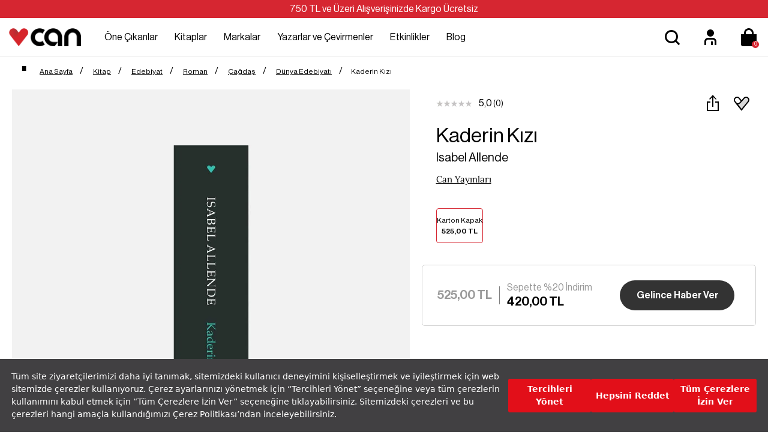

--- FILE ---
content_type: text/html; charset=utf-8
request_url: https://www.canyayinlari.com/kaderin-kizi-9789750742156
body_size: 77958
content:

<!DOCTYPE html>
<html lang="tr-TR">
<head id="ctl00_Head1"><title>
	Kaderin Kızı Isabel Allende | Can Yayınları
</title><meta charset="utf-8" /><meta name="viewport" content="width=device-width, initial-scale=1.0" /><link href="/skins/bundle/shared-css?v=5-e1q0IaIv2QSxInFGiE4RJSZu9GZjVWcS1ycaU_DJA1" rel="stylesheet"/>
<link id="ctl00_CssColor" rel="stylesheet" href="/skins/Default/color/white.css" />

    <script>
        paceOptions = { elements: false };
    </script>
    
    
<link rel="canonical" href="https://www.canyayinlari.com/kaderin-kizi-9789750742156" /> 
<meta name="description" content="Isabel Allende Kaderin Kızı kitabı en uygun fiyat seçenekleriyle bir tık uzağınızda. Kitapları detaylı incelemek ve satın almak için tıklayın!" /> 
<meta Property= "og:title" content="Kaderin Kızı Isabel Allende | Can Yayınları" />
<meta Property= "og:type" content="product" />
<meta Property= "og:url" content="https://www.canyayinlari.com/kaderin-kizi-9789750742156" />
<meta Property= "og:image" content="https://www.canyayinlari.com/productimages/119686/big/9789750742156_frontcover.jpg" />
<meta Property= "og:description" content="Isabel Allende Kaderin Kızı kitabı en uygun fiyat seçenekleriyle bir tık uzağınızda. Kitapları detaylı incelemek ve satın almak için tıklayın!" />
<!-- Google Tag Manager -->
<script>(function(w,d,s,l,i){w[l]=w[l]||[];w[l].push({'gtm.start':
new Date().getTime(),event:'gtm.js'});var f=d.getElementsByTagName(s)[0],
j=d.createElement(s),dl=l!='dataLayer'?'&l='+l:'';j.async=true;j.src=
'https://www.googletagmanager.com/gtm.js?id='+i+dl;f.parentNode.insertBefore(j,f);
})(window,document,'script','dataLayer','GTM-NKSD2DW');</script>
<!-- End Google Tag Manager --><link rel="shortcut icon" href="/skins/shared/Images/favicon.ico" type="image/ico"/><meta name="google-site-verification" content="obr8yf2FQJHpYTI8xX8p2zGeHz8_oeboIEnOJHBQ7kM" /><link rel="stylesheet" type="text/css"
href="https://assets.cookieseal.com/cookie-seal.css"/> 
<script src="https://assets.cookieseal.com/cookie-seal.js"> </script><!-- Facebook Pixel Code -->
<script>
!function(f,b,e,v,n,t,s)
{if(f.fbq)return;n=f.fbq=function(){n.callMethod?
n.callMethod.apply(n,arguments):n.queue.push(arguments)};
if(!f._fbq)f._fbq=n;n.push=n;n.loaded=!0;n.version='2.0';
n.queue=[];t=b.createElement(e);t.async=!0;
t.src=v;s=b.getElementsByTagName(e)[0];
s.parentNode.insertBefore(t,s)}(window,document,'script',
'https://connect.facebook.net/en_US/fbevents.js');
 fbq('init', '1102874244825103'); 
fbq('track', 'PageView');
</script>
<noscript>
 <img height="1" width="1" 
src="https://www.facebook.com/tr?id=1102874244825103&ev=PageView
&noscript=1"/>
</noscript>
<!-- End Facebook Pixel Code --><!-- Google tag (gtag.js) -->
<script async src="https://www.googletagmanager.com/gtag/js?id=G-ZLSJYY4KNF"></script>
<script>
  window.dataLayer = window.dataLayer || [];
  function gtag(){dataLayer.push(arguments);}
  gtag('js', new Date());

  gtag('config', 'G-ZLSJYY4KNF');
</script></head>
<body>

    <script type="text/javascript">
var kmPageInfo = { kmPageId : "9789750742156", kmPageType : "product", kmPageValue : 525.00, kmPagePath : "Kitap/Edebiyat" , domain : "https://www.canyayinlari.com" }
</script>

    
<!-- Fixed navbar start -->
<div class="navbar navbar-km megamenu navbar-fixed-top headerv2" role="navigation">

    
    <div class="full-container">
        <div class="header-free">
            <span>750 TL ve Üzeri Alışverişinizde Kargo Ücretsiz </span>

        </div>
    </div>
    


    <div class="navbar-top visible-sm visible-xs">
        <div class="container">
            <div class="row">
                <div class="pull-left">

                    <a class="cd-dropdown-trigger arrow" href="#"><img class="img-responsive" src="/skins/shared/images/menu.svg" alt="Kategoriler" width="36" height="36"> </a>
                </div>

                <div class="hidden-lg hidden-md">
                    <a class="navbar-brand mobile-logo" href="/">
                        <img class="img-responsive" src="/skins/shared/images/logo.png" alt="Can Yayınları" width="128" height="32">
                    </a>
                </div>
                <div class="pull-right">
                    <div id="mbl-cart-menu" class="cart-menu hidden-lg hidden-md"></div>

                    <ul class="user-menu">
                        <li><a href="/login.aspx" aria-label="Üyelik" title="Üyelik" ><img src="/skins/shared/images/icon-user.svg" alt="Üyelik" width="48" height="48" ></a></li>

                        
                    </ul>
                </div>
            </div>
        </div>
    </div>
    <!--/.navbar-top-->

    <div class="w100 brandWrap">
        <div class="grid-container">
            <div class="navbar-holder">
                
                <div class="grd-logo hidden-sm hidden-xs">
                    <a title="Can Yayınları" class="navbar-brand" href="/">
                        <img class="img-responsive" src="/skins/shared/images/logo.png" alt="Can Yayınları" width="128" height="32">
                    </a>
                </div>


                    <div class="header-menu">
                        
                        <div class="cd-dropdown-wrapper center-menu">
                            <nav class="cd-dropdown">
                                <a href="#" class="cd-close">Close</a>
                                <ul class="cd-dropdown-content">
                                    <li class="visible-sm visible-xs cd-menu-title"><a href="#">Menü</a></li>
                                    
                                    <li class="cd-user hidden-lg hidden-md">
                                        <a class="btn btn-md btn-light btn-outline" href="/login.aspx">Üye Ol</a>
                                        <a class="btn btn-md btn-dark" href="/login.aspx">Giriş Yap</a>
                                    </li>
                                    
                                    <li class="has-children first-child">
                                        <a class="one-cikanlar" href="/one-cikanlar">Öne Çıkanlar</a>
                                        <ul class="cd-secondary-dropdown default is-hidden">
                                            <li class="go-back visible-sm visible-xs"><a href="#">Öne Çıkanlar</a></li>
                                            
                                            

                                            <li class="has-children col-lg-4 no-padding one-cikanlar">
                                                <a href="/one-cikanlar">Öne Çıkanlar</a>
                                                <ul class="is-hidden">
                                                    <li class="go-back visible-sm visible-xs"><a href="#">Öne Çıkanlar</a></li>
                                                    
                                                    
                                                    <li class="cok-yakinda third-child"><a href="/cok-yakinda">Çok Yakında</a></li>
                                                    
                                                    <li class="yeni-cikanlar third-child"><a href="/yeni-cikanlar">Yeni Çıkanlar</a></li>
                                                    
                                                    <li class="cok-satanlar third-child"><a href="/cok-satanlar">Çok Satanlar</a></li>
                                                    
                                                    <li class="ses-getirenler third-child"><a href="/ses-getirenler">Ses Getirenler</a></li>
                                                    
                                                    <li class="sizin-icin-sectiklerimiz third-child"><a href="/sizin-icin-sectiklerimiz">Sizin İçin Seçtiklerimiz</a></li>
                                                    
                                                    <li class="online-a-ozel third-child"><a href="/online-a-ozel">Online'a Özel</a></li>
                                                    
                                                </ul>
                                            </li>
                                            

                                            <li class="has-children col-lg-4 no-padding hediye-kartlari">
                                                <a href="/hediye-kartlari">Hediye Kartları</a>
                                                <ul class="is-hidden">
                                                    <li class="go-back visible-sm visible-xs"><a href="#">Hediye Kartları</a></li>
                                                    
                                                    
                                                    <li class="100-tl-hediye-karti third-child"><a href="/hediye-karti-100-tl-7000100010531">100 TL Hediye Kartı</a></li>
                                                    
                                                    <li class="250-tl-hediye-karti third-child"><a href="/hediye-karti-250-tl-7000100010532">250 TL Hediye Kartı</a></li>
                                                    
                                                    <li class="500-tl-hediye-karti third-child"><a href="/hediye-karti-500-tl-7000100010533">500 TL Hediye Kartı</a></li>
                                                    
                                                    <li class="750-tl-hediye-karti third-child"><a href="/hediye-karti-750-tl-7000100010534">750 TL Hediye Kartı</a></li>
                                                    
                                                    <li class="1000-tl-hediye-karti third-child"><a href="/hediye-karti-1000-tl-7000100010535">1000 TL Hediye Kartı</a></li>
                                                    
                                                    <li class="1500-tl-hediye-karti third-child"><a href="/hediye-karti-1500-tl-dijital-7000100011062">1500 TL Hediye Kartı</a></li>
                                                    
                                                </ul>
                                            </li>
                                            
                                            <li class="col-lg-9 col-md-9 hidden-sm hidden-xs no-padding img-menu one-cikanlar">
                                                <ul class="is-hidden">
                                                    
                                                    
                                                    <li class="col-lg-12"><a title="Hediye Kartları" href="/hediye-kartlari">
                                                        <img src="/skins/shared/images/content/hediye_kartlari_top_menu_218x159-01.png" class="img-responsive" width="251" height="183"><span>Hediye Kartları</span></a></li>
                                                    
                                                    <li class="col-lg-12"><a title="Çocuk Kitapları" href="/kitap-cocuk">
                                                        <img src="/skins/shared/images/content/top_menu_one_cikanlar_2.jpg" class="img-responsive" width="251" height="183"><span>Çocuk Kitapları</span></a></li>
                                                    
                                                </ul>
                                            </li>
                                            
                                        </ul>
                                        <!-- .cd-secondary-dropdown -->
                                    </li>

                                    
                                    <li class="has-children first-child">
                                        <a class="kitaplar" href="/kitap">Kitaplar</a>
                                        <ul class="cd-secondary-dropdown default is-hidden">
                                            <li class="go-back visible-sm visible-xs"><a href="#">Kitaplar</a></li>
                                            
                                            

                                            <li class="has-children col-lg-4 no-padding kategoriler">
                                                <a href="/kitap">Kategoriler</a>
                                                <ul class="is-hidden">
                                                    <li class="go-back visible-sm visible-xs"><a href="#">Kategoriler</a></li>
                                                    
                                                    
                                                    <li class="col-lg-12 col-md-12 no-padding third-child edebiyat " ><a href="/kitap-edebiyat">Edebiyat</a></li>
                                                    
                                                    <li class="col-lg-12 col-md-12 no-padding third-child cocuk " ><a href="/kitap-cocuk">Çocuk </a></li>
                                                    
                                                    <li class="col-lg-12 col-md-12 no-padding third-child ani-biyografi " ><a href="/kitap-ani-biyografi">Anı-Biyografi</a></li>
                                                    
                                                    <li class="col-lg-12 col-md-12 no-padding third-child bilim " ><a href="/kitap-bilim">Bilim</a></li>
                                                    
                                                    <li class="col-lg-12 col-md-12 no-padding third-child ekonomi " ><a href="/kitap-ekonomi">Ekonomi</a></li>
                                                    
                                                    <li class="col-lg-12 col-md-12 no-padding third-child felsefe " ><a href="/kitap-felsefe">Felsefe</a></li>
                                                    
                                                    <li class="col-lg-12 col-md-12 no-padding third-child politika " ><a href="/kitap-politika">Politika</a></li>
                                                    
                                                    <li class="col-lg-12 col-md-12 no-padding third-child psikoloji " ><a href="/kitap-psikoloji">Psikoloji</a></li>
                                                    
                                                    <li class="col-lg-12 col-md-12 no-padding third-child sanat " ><a href="/kitap-sanat">Sanat</a></li>
                                                    
                                                    <li class="col-lg-12 col-md-12 no-padding third-child sosyoloji " ><a href="/kitap-sosyoloji">Sosyoloji</a></li>
                                                    
                                                    <li class="col-lg-12 col-md-12 no-padding third-child spor " ><a href="/kitap-spor">Spor</a></li>
                                                    
                                                    <li class="col-lg-12 col-md-12 no-padding third-child tarih " ><a href="/kitap-tarih">Tarih</a></li>
                                                    
                                                    <li class="col-lg-12 col-md-12 no-padding third-child yasam " ><a href="/kitap-yasam">Yaşam</a></li>
                                                    
                                                    <li class="col-lg-12 col-md-12 no-padding third-child tumunu-gor " ><a href="/kitap?srt=1">Tümünü Gör</a></li>
                                                    
                                                </ul>
                                            </li>
                                            

                                            <li class="has-children col-lg-4 no-padding diziler">
                                                <a href="/diziler">Diziler</a>
                                                <ul class="is-hidden">
                                                    <li class="go-back visible-sm visible-xs"><a href="#">Diziler</a></li>
                                                    
                                                    
                                                    <li class="cagdas third-child"><a href="/cagdas-kitap">Çağdaş</a></li>
                                                    
                                                    <li class="modern third-child"><a href="/modern-kitap">Modern</a></li>
                                                    
                                                    <li class="miras third-child"><a href="/miras-kitap">Miras</a></li>
                                                    
                                                    <li class="klasik third-child"><a href="/klasik-kitap">Klasik</a></li>
                                                    
                                                    <li class="tumunu-gor third-child"><a href="/diziler">Tümünü Gör</a></li>
                                                    
                                                </ul>
                                            </li>
                                            

                                            <li class="has-children col-lg-4 no-padding kesfet">
                                                <a href="/kitap">Keşfet</a>
                                                <ul class="is-hidden">
                                                    <li class="go-back visible-sm visible-xs"><a href="#">Keşfet</a></li>
                                                    
                                                    
                                                    <li class="odullu-kitaplar third-child"><a href="/odullu-kitaplar">Ödüllü Kitaplar</a></li>
                                                    
                                                    <li class="ciltli-kitaplar third-child"><a href="/ciltli-kitap">Ciltli Kitaplar</a></li>
                                                    
                                                    <li class="okurunu-bulan-kitaplar third-child"><a href="/okurunu-bulan-kitaplar">Okurunu Bulan Kitaplar</a></li>
                                                    
                                                    <li class="kampanyalar third-child"><a href="/kampanyalar">Kampanyalar</a></li>
                                                    
                                                    <li class="setler third-child"><a href="/set">Setler</a></li>
                                                    
                                                    <li class="tumunu-gor third-child"><a href="/kitap">Tümünü Gör</a></li>
                                                    
                                                </ul>
                                            </li>
                                            
                                            <li class="col-lg-9 col-md-9 hidden-sm hidden-xs no-padding kitaplar">
                                                <ul class="is-hidden">
                                                    
                                                    
                                                    <li class="col-lg-12"><a title="Çok Satanlar" href="/cok-satanlar">
                                                        <img src="/skins/shared/images/content/top_menu_one_cikanlar_1.jpg" class="img-responsive" width="251" height="183"><span>Çok Satanlar</span></a></li>
                                                    
                                                    <li class="col-lg-12"><a title="Kitap Setleri" href="/kutu-set">
                                                        <img src="/skins/shared/images/content/kutulu_setler_top_menu_218x159-01.png" class="img-responsive" width="251" height="183"><span>Kitap Setleri</span></a></li>
                                                    
                                                </ul>
                                            </li>
                                            
                                        </ul>
                                        <!-- .cd-secondary-dropdown -->
                                    </li>
                                    
                                    <li class="has-children first-child">
                                        <a class="markalar" href="/markalar">Markalar</a>
                                        <ul class="cd-secondary-dropdown default is-hidden">
                                            <li class="go-back visible-sm visible-xs"><a href="#">Markalar</a></li>
                                            
                                            

                                            <li class="has-children col-lg-4 no-padding yayinevleri">
                                                <a href="/kitap?srt=1&fkey=26624-26621-26622-26623">Yayınevleri</a>
                                                <ul class="is-hidden">
                                                    <li class="go-back visible-sm visible-xs"><a href="#">Yayınevleri</a></li>
                                                    
                                                    
                                                    <li class="can-yayinlari third-child"><a href="/can-yayinlari">Can Yayınları</a></li>
                                                    
                                                    <li class="can-cocuk third-child"><a href="/can-cocuk">Can Çocuk</a></li>
                                                    
                                                    <li class="mundi third-child"><a href="/mundi">Mundi</a></li>
                                                    
                                                    <li class="tellekt third-child"><a href="/tellekt">Tellekt</a></li>
                                                    
                                                </ul>
                                            </li>
                                            

                                            <li class="has-children col-lg-4 no-padding dergiler">
                                                <a href="/markalar">Dergiler</a>
                                                <ul class="is-hidden">
                                                    <li class="go-back visible-sm visible-xs"><a href="#">Dergiler</a></li>
                                                    
                                                    
                                                    <li class="socrates third-child"><a href="/socrates">Socrates</a></li>
                                                    
                                                    <li class="trendeki-yabanci​ third-child"><a href="/trendeki-yabanci">Trendeki Yabancı​</a></li>
                                                    
                                                </ul>
                                            </li>
                                            

                                            <li class="has-children col-lg-4 no-padding hediyelik-kirtasiye">
                                                <a href="/markalar">Hediyelik & Kırtasiye</a>
                                                <ul class="is-hidden">
                                                    <li class="go-back visible-sm visible-xs"><a href="#">Hediyelik & Kırtasiye</a></li>
                                                    
                                                    
                                                    <li class="can-dukkan third-child"><a href="/can-dukkan">Can Dükkân</a></li>
                                                    
                                                </ul>
                                            </li>
                                            
                                            <li class="col-lg-9 col-md-9 hidden-sm hidden-xs no-padding markalar">
                                                <ul class="is-hidden">
                                                    
                                                    
                                                    <li class="col-lg-12"><a title="Mundi Kitaplarını Keşfet" href="mundi">
                                                        <img src="/skins/shared/images/content/top_menu_markalar_1.jpg" class="img-responsive" width="251" height="183"><span>Mundi Kitaplarını Keşfet</span></a></li>
                                                    
                                                    <li class="col-lg-12"><a title="Tellekt Kitaplarını Keşfet" href="tellekt">
                                                        <img src="/skins/shared/images/content/top_menu_markalar_2.jpg" class="img-responsive" width="251" height="183"><span>Tellekt Kitaplarını Keşfet</span></a></li>
                                                    
                                                </ul>
                                            </li>
                                            
                                        </ul>
                                        <!-- .cd-secondary-dropdown -->
                                    </li>
                                    
                                    <li class="first-child yazarlar-ve-cevirmenler"><a href="/yazarlar">Yazarlar ve Çevirmenler</a></li>
                                    
                                    <li class="first-child etkinlikler"><a href="/etkinlikler">Etkinlikler</a></li>
                                    
                                    <li class="first-child blog"><a href="/blog">Blog</a></li>
                                    
                                </ul>
                                <!-- .cd-dropdown-content -->
                            </nav>
                            <!-- .cd-dropdown -->
                        </div>
                        <!-- .cd-dropdown-wrapper -->

                    </div>

         
                <!--- this part will be hidden for mobile version -->

                <div class="search srcxl">
                    <div class="search-input-box input-group">
                        <label for="srcxl" class="input-group-btn">
                            <button class="btn-nobg search-btn" aria-label="Ara">
                                <img src="/skins/shared/images/icon-search.svg" alt="Arama" width="48" height="48" ></button>
                        </label>
                        <input id="srcxl" placeholder="Arama" class="search-input form-control personaclick-instant-search">
                    </div>
                    <div class="quick-search-result close-search"></div>
                    <!-- /search  -->
                </div>

                <div class="search srcsm">
                    <div class="input-group">
                        <button onclick="on()" class="btn btn-nobg getFullSearch" type="button"><img src="/skins/shared/images/icon-search.svg" alt="Arama" width="48" height="48" ></button>
                    </div>
                    <!-- /input-group -->
                </div>

                <div class="hidden-sm hidden-xs">
                    <ul class="user-menu">
                        <li><a href="/login.aspx" aria-label="Üyelik" title="Üyelik" ><img src="/skins/shared/images/icon-user.svg" alt="Üyelik" width="48" height="48" ></a></li>

                        
                    </ul>
                </div>
                <div id="dsk-cart-menu" class="dropdown cart-menu hidden-sm hidden-xs"></div>
                <!--/.cart-menu-->

                <!--/.navbar-nav hidden-xs-->
            </div>
        </div>
    </div>

    <div class="search-full search">
        <div class="srcfull-box">
            <button onclick="off()" class="pull-right search-close">x</button>
            <div class="search-input-box input-group pull-right">
                <button class="btn-nobg search-btn" type="submit"><img src="/skins/shared/images/icon-search.svg" alt="Arama" width="48" height="48" ></button>
                <input type="search" name="q" placeholder="Arama" class="search-input">
            </div><div class="quick-search-result close-search"></div>
        </div>
        
    </div>
    <!--/.search-full-->
    <div id="search-overlay"></div>


</div>
<!-- /.Fixed navbar  -->

<div class="hidden-lg hidden-md search-mobile">
    <div class="search-input-box input-group">
        <span class="input-group-btn">
            <button class="btn-nobg search-btn" type="submit"> <img src="/skins/shared/images/icon-search.svg" alt="Arama" width="36" height="36" ></button>
        </span>
        <input type="search" name="q" placeholder="Arama" class="search-input form-control personaclick-instant-search">
    </div>
   <div class="quick-search-result close-search"></div>
</div>
<!-- /Mobile-search  -->

    <!-- navbar-end  -->

    <!-- Observer Warning -->
    
    <!-- Observer Warning -->

    
    
<div class="container header-offset">
</div>

<div class="container">
    <div class="row">
        
    </div>
</div>
<div class="full-container">
    <div id="ctl00_PortalContent_ctl00_ContentPane">
    



<script id="tmp-dialog" type="text/html">
    <div class="alert alert-danger">
        <div>{{message}}</div>
    </div>
</script>

<!-- CategoryPath -->

<div class="container">
    <div class="row">
        <div class="col-lg-24">
            <ul class="breadcrumb" itemscope itemtype="http://schema.org/BreadcrumbList">
                <li itemprop="itemListElement" itemscope itemtype="http://schema.org/ListItem">
                    <a itemprop="item" href="/" class="breadcrumb-home" title="Ana Sayfa">
                        <span itemprop="name"><span>Ana Sayfa</span></span>
                        <meta itemprop="position" content="1" />
                    </a>
                </li>
                
                <li itemprop="itemListElement" itemscope itemtype="http://schema.org/ListItem">
                    <a itemprop="item" href="/kitap" title="Kitap">
                        <span itemprop="name">Kitap</span>
                        <meta itemprop="position" content="2" />
                    </a>
                </li>
                
                <li itemprop="itemListElement" itemscope itemtype="http://schema.org/ListItem">
                    <a itemprop="item" href="/kitap-edebiyat" title="Edebiyat">
                        <span itemprop="name">Edebiyat</span>
                        <meta itemprop="position" content="3" />
                    </a>
                </li>
                
                <li itemprop="itemListElement" itemscope itemtype="http://schema.org/ListItem">
                    <a itemprop="item" href="roman-kitap" title="Roman">
                        <span itemprop="name">Roman</span>
                        <meta itemprop="position" content="4" />
                    </a>
                </li>
                
                <li itemprop="itemListElement" itemscope itemtype="http://schema.org/ListItem">
                    <a itemprop="item" href="roman-cagdas-kitap" title="Çağdaş">
                        <span itemprop="name">Çağdaş</span>
                        <meta itemprop="position" content="5" />
                    </a>
                </li>
                
                <li itemprop="itemListElement" itemscope itemtype="http://schema.org/ListItem">
                    <a itemprop="item" href="roman-cagdas-dunya-edebiyati-kitap-edebiyat-kitap" title="Dünya Edebiyatı">
                        <span itemprop="name">Dünya Edebiyatı</span>
                        <meta itemprop="position" content="6" />
                    </a>
                </li>
                
                <li><span>Kaderin Kızı</span></li>
            </ul>
        </div>
    </div>
</div>

<div class="prd-container">
    <div class="row transitionfx">

        <div class="col-lg-24">
            <div id="msg-page-dialog"></div>
        </div>

        <div class="sld-box">
            <!-- left column -->
            <div class="col-lg-13 col-md-12 col-sm-24 product-images">
                <div class='product-default-image'>
                    
                    <div id="prd-images" class="owl-carousel owl-theme">
                        
                        <a class="fb-triger" data-index="0">
                            <img class="img-responsive" src="/productimages/119686/big/9789750742156_frontcover.jpg" data-src="/productimages/119686/original/9789750742156_frontcover.jpg" alt="Kaderin Kızı">
                        </a>
                        
                        <a class="fb-triger" data-index="1">
                            <img class="img-responsive" src="/productimages/119686/big/9789750742156_962.jpg" data-src="/productimages/119686/original/9789750742156_962.jpg" alt="Kaderin Kızı">
                        </a>
                        
                        <a class="fb-triger" data-index="2">
                            <img class="img-responsive" src="/productimages/119686/big/9789750742156_429.jpg" data-src="/productimages/119686/original/9789750742156_429.jpg" alt="Kaderin Kızı">
                        </a>
                        
                    </div>

                    
                    <!--prd-image-->
                    <div class="pdf-bx">
                        
                        <a href="https://www.canyayinlari.com//Uploads/Docs/119686/9789750742156.pdf" target="_blank" title="Pdf İncele">
                            <img src="/skins/shared/images/pdf.svg" alt="Pdf İncele">
                            Kitap Önizlemesini İncele
                        </a>
                    </div>
                    
                </div>

                

                <div class="hidden-sm hidden-xs prd-desc">
                    <div class="prd-descbox">
                        
                        <div id="Detail">
                            <span class="product-part-title">Kaderin Kızı 
				Kitap Açıklaması
				
			    </span>
                            Sevdiği adamın evli olduğunu öğrenen Rose, ağabeyleriyle Şili’ye giderek yeni bir yaşama başlamıştır. Bir gün kapısına bir bebek bırakılır. Rose, Eliza adını verdiği bebeği evlat edinir. Yıllar sonra büyüyüp genç kız olan Eliza da tıpkı Rose gibi aşk acısını tadacaktır. Büyük bir tutkuyla bağlandığı sevgilisi onu bırakarak California’ya altın aramaya gitmiştir. Dünyanın dört bir yanından, geçmişlerini geride bırakarak yeni bir yaşam aramaya gelen bu insanların pek azı Yeni Dünya’nın şekillenmesinde rol oynayacak, çoğu da yok olup gidecektir. “Altına hücum”un yaşandığı, altın peşindeki serüven düşkünlerinin doludizgin at koşturduğu vahşi Amerika, bu romanın sayfalarında olağanüstü ustalıklı çizgiler ve renklerle gözümüzde canlanıyor. Isabel Allende, aşkı derinlemesine resmederken Eliza’nın kişiliğinde yalnızlığın, arayışın erişilmez boyutlarını da gözler önüne seriyor; aşk, şiddet, dostluk, umut, umutsuzluk gibi insanı insan yapan temel duyguları, romanın kahramanlarıyla birlikte okurlara da yaşatıyor.
                        </div> 
                        
                        <div id="Properties"></div>
                        
                    </div>
                </div>
                <div class="hidden-sm hidden-xs prd-desc">
                    <div class="prd-descbox">
                        
                        <div class="prd-relations">
                        </div>
                        
                    </div>
                </div>
            </div>
            <!--/ left column end -->

            <!-- right column -->

            <div class="pd-fixwrap col-lg-11 col-md-12 col-sm-24">
                <div class="pd-fix">
                    <div class="pdetail pdleft">
                        
                        <div class="pd-pdng">
                            <div class="pd-top">
                                
                                <div class="rating">
                                    <span class="a-review">
                                        
                                        <i class="a-star a-star-0"></i>
                                        
                                    </span>
                                    <span class="rating-number">5,0</span>
                                    <a class="show-review"><span class="rating-info">(0)</span></a>
                                </div>
                                
                                <div class="d-flex">
                                    <div class="share-pd">
                                        <a data-target="#modal-share" data-toggle="modal" title="Paylaş" class="btn-share">
                                            <img src="/skins/shared/images/share.svg" width="48" height="48" alt="Paylaş"></a>
                                    </div>
                                    
                                    <div class="shplist-box">
                                        <button type="button" data-pdetail="1" class="btn-shopping-list  shp-119686" data-productid="119686" data-productsku="9789750742156">
                                            <img src="/skins/shared/images/favorite.svg" width="48" height="48" alt="Favorilerime Ekle"></button>

                                        <div class="shplist-alert">
                                            <div class="shplist-alert-header">
                                                <img src="/skins/shared/images/check-big.svg" width="40" height="40" alt="Favoriye Eklendi">
                                                <button type="button" class="close" onclick="document.querySelector('.shplist-alert').classList.remove('active')">×</button>
                                            </div>
                                            <div class="shplist-alert-body">

                                                <p>Favorilere Eklendi</p>
                                                <a class="btn btn-md btn-primary" href="/store/usershoppinglist.aspx">Favorilerime Git</a>

                                            </div>
                                        </div>
                                    </div>
                                    
                                </div>
                            </div>
                            <h1 class="product-title">Kaderin Kızı</h1>
                            
                            <div class="pd-author"><a href="isabel-allende">Isabel Allende</a></div>
                            
                            <div class="pd-brand" itemscope="itemscope" itemtype="http://schema.org/Brand">
                                <a href="/can-yayinlari" title="Can Yayınları" itemprop="url">
                                    <span itemprop="name">Can Yayınları</span></a>
                            </div>
                            
                            <div style="clear: both"></div>
                            
                                <div class="prd-group-container" data-gcode="Kaderin KızıIsabel Allende">
                                </div>
                                
                                <div class="total-sales hide">
                                    <img src="/skins/shared/images/icon-user.svg" width="32" height="32"><span>Bugün 17 kişi bu kitabı satın aldı</span>
                                </div>
                            								
                        </div>


                        
                        <div class="cart-box">
                            <div class="product-price col-lg-14 col-md-13 col-sm-12 col-xs-24">
                                
                                <div class="lstprice">
                                    
                                    <span class="installment-price">525,00 TL</span>
                                    
                                </div>
								
							
								
                                
                                <div class="prcsep"></div>
                                <div class="pd-campaigns">
                                    
                                    <div class="applied-campaigns">
                                        
                                        <span>Sepette %20 İndirim</span> 
                                    </div>
                                    
                                    <span class="price-sales">420,00 TL</span>
                                </div>
                                
                            </div>


                            
                            <div class="col-lg-10 col-md-11 col-sm-15 col-xs-24">
                                
                                <div>
                                    
                                    

                                    <a class="btn-send-inform w100 incaps stock-alert " data-alert="alert-stock">Gelince Haber Ver </a>

                                    
                                </div>
                                
                            </div>
                            
                        </div>
                        

                        <div style="clear: both"></div>

                        <div class="pd-pdng">
                            

                            <div style="clear: both"></div>



                            


                            <div style="clear: both"></div>
                            <!--/.cart-actions-->

                            



                            <!--/.custom form-->
                            

                            <!--/.custom content-->
                            
                            <div style="clear: both"></div>

                            


                        </div>
                    </div>
                </div>
            </div>
            <!--/ right column end -->
        </div>

    </div>
    <!--/.row-->
</div>
<!--/.prd-container-->


<div class="hidden-lg hidden-md col-sm-24 prd-desc">
    <div class="prd-descbox">
        
        <div id="Detailmbl">
            <span class="product-part-title">Kaderin Kızı 
            Kitap Açıklaması
            
            </span>
            Sevdiği adamın evli olduğunu öğrenen Rose, ağabeyleriyle Şili’ye giderek yeni bir yaşama başlamıştır. Bir gün kapısına bir bebek bırakılır. Rose, Eliza adını verdiği bebeği evlat edinir. Yıllar sonra büyüyüp genç kız olan Eliza da tıpkı Rose gibi aşk acısını tadacaktır. Büyük bir tutkuyla bağlandığı sevgilisi onu bırakarak California’ya altın aramaya gitmiştir. Dünyanın dört bir yanından, geçmişlerini geride bırakarak yeni bir yaşam aramaya gelen bu insanların pek azı Yeni Dünya’nın şekillenmesinde rol oynayacak, çoğu da yok olup gidecektir. “Altına hücum”un yaşandığı, altın peşindeki serüven düşkünlerinin doludizgin at koşturduğu vahşi Amerika, bu romanın sayfalarında olağanüstü ustalıklı çizgiler ve renklerle gözümüzde canlanıyor. Isabel Allende, aşkı derinlemesine resmederken Eliza’nın kişiliğinde yalnızlığın, arayışın erişilmez boyutlarını da gözler önüne seriyor; aşk, şiddet, dostluk, umut, umutsuzluk gibi insanı insan yapan temel duyguları, romanın kahramanlarıyla birlikte okurlara da yaşatıyor.
        </div>
        
        <div id="Propertiesmbl"></div>
        
    </div>
</div>

<div class="hidden-lg hidden-md col-sm-24 prd-desc">
    <div class="prd-descbox">
        
    </div>
</div>


<div style="clear: both"></div>


<div style="clear: both"></div>

<div class="lightgreypd">
    <div class="reviews">
        <div id="Reviews"></div>
    </div>
</div>


<div class=""></div>

<!-- Modal Form -->
<div class="modal right mbl-bottom fade modal-share" id="modal-share" tabindex="-1" role="dialog">
    <div class="modal-dialog">
        <div class="modal-content">
            <div class="modal-header">
                <div class="modal-title">Paylaş</div>
                <button type="button" class="close" data-dismiss="modal" aria-hidden="true">&times; </button>
            </div>
            <div class="modal-body">
                <ul>
                    <li><a href="https://web.whatsapp.com/send?text=https://www.canyayinlari.com/kaderin-kizi-9789750742156" data-action="share/whatsapp/share" target="_blank">
                        <img src="/skins/shared/images/whatsapp.svg" width="48" height="48" />Whatsapp ile paylaş</a></li>
                    <li><a href="https://www.facebook.com/sharer/sharer.php?u=https://www.canyayinlari.com/kaderin-kizi-9789750742156" target="_blank">
                        <img src="/skins/shared/images/facebookpd.svg" width="48" height="48" />Facebook ile paylaş</a></li>
                    <li><a class="share-twitter" href="https://twitter.com/intent/tweet?url=https://www.canyayinlari.com/kaderin-kizi-9789750742156" target="_blank">
                        <img src="/skins/shared/images/twitter-newpd.svg" width="44" height="44" />Twitter ile paylaş</a></li>
                    <li><span>Veya</span></li>
                    <li class="shrcopy">
                        <input type="text" value="https://www.canyayinlari.com/kaderin-kizi-9789750742156" id="shareInput"><a onclick="shareFunction()"><img src="/skins/shared/images/copy.svg" width="32" height="32" /></a></li>
                </ul>

            </div>
        </div>
        <!-- /.modal-content -->
    </div>
    <!-- /.modal-dialog -->
</div>
<!-- /.Modal Form -->

<!-- Modal Form -->
<div class="modal modal-popup fade" id="modal-popup" tabindex="-1" role="dialog">
    <div class="modal-dialog modal-dialog-centered">
        <div class="modal-content">
            <div class="modal-header">
                <img src="/skins/shared/images/check-big.svg" width="40" height="40" />
                <button type="button" class="close" data-dismiss="modal" aria-hidden="true">&times; </button>
            </div>
            <div class="modal-body">
                <p>Favorilere Eklendi</p>
                <a class="btn btn-md btn-primary" href="/store/usershoppinglist.aspx">Favorilerime Git</a>

            </div>
        </div>
        <!-- /.modal-content -->
    </div>
    <!-- /.modal-dialog -->
</div>
<!-- /.Modal Form -->











<!-- Modal Stok-Price Alert && User Review Form -->
<div class="modal fade" id="modal-product-form" role="dialog" tabindex="-1"></div>

<input type="hidden" id="msg-select-variant" value="Lütfen almak istediğiniz ürün seçeneklerinden birini seçiniz!" />
<input type="hidden" id="msg-review-error" value="Lütfen Adınızı ve mesajınızı girin!" />
<script>
    var jspValue = {"ProductID":119686,"DefID":237,"VariantDefID":0,"HasVariant":false,"SKU":"9789750742156","ModelName":"Kaderin Kızı","CategorPath":"Kitap/Edebiyat","Brand":"Can Yayınları","CategorID":21678,"Stock":0,"IsSaleable":false,"Price":"525.00","PriceText":"525,00 TL","GroupCode":"Kaderin KızıIsabel Allende","MaxInstallment":0};
</script>



<div class="module-separator" ></div></div>
</div>
<div class="container">
    <div class="row">
        <div id="ctl00_PortalContent_ctl00_BottomPane" class="col-lg-24">
        

<div class="module-title ">
    
        <h2>Isabel Allende Diğer Kitapları</h2>
    
</div>

<div class="dl-product" data-dllist="Isabel Allende Diğer Kitapları">
    <div class="center-block plist relative urun-slide">
        <div class="owl-carousel owl-theme product-show-case" data-mid="11365" 
            data-lg="4" data-md="3" data-sm="3" data-xs="2" data-xxs="1" data-pgn="true">
            

<!-- 348,00 TL --!>
<div class="item itemauto">
    <div class="product relative">
        
        <div class="image-hover hover-nav">
            <a href="/japon-sevgili-9789750735363" title="Japon Sevgili"  class="dl-event">
                <img src='/productimages/119068/middle/9789750735363_front_cover_.jpg' alt="img" class="img-responsive" title="Japon Sevgili" width="321" height="490">
            </a>
        </div>

    
        <div class="promo-icon">
            
                <div class="promotion-first">
                    

                </div>
            
            <div class="promotion-second">
                     
    
                
                    
                

                
                
            </div>
        </div>

        <div class="description" data-sku="9789750735363">
            <div class="desc-top">
                 
                    <div class="a-review">
                        <i class="a-star a-star-"></i>
                    </div>
                

            
                <button type="button"  class="btn-shopping-list  shp-119068" data-productid="119068" data-productsku="9789750735363"><img src="/skins/shared/images/favorite.svg" width="32" height="32" alt="Favorilerime Ekle"></button>
           
            </div>
            <div class="product-name"><a href="/japon-sevgili-9789750735363">
                
                
                Japon Sevgili
            </a></div>
            
  <p class="product-brnd">Isabel Allende</p>
            <p class="product-adv">Karton Kapak</p>         
            
        </div>

        <div class="price">
            
            <div class="price-box">
            
            
            
            
                <span class="price-sales">435,00 TL</span>
            
            
            
            </div>
            
            
               <div class="campaign-prbox">
                    Sepette %20 İndirim<br /><span class="camp-price">348,00 TL</span>
               </div>
             	

        </div>
        <div class="hover-box">
            
            
                <div class="add-cart">
                        <button title="Sepete Ekle" data-productid="119068" data-productsku="9789750735363" class="btn btn-primary btn-buy">Sepete Ekle
                        <img alt="Sepete Ekle" src="/skins/shared/images/bag-add.svg" width="24" height="24"></button>
                </div>
            
        </div>
    </div>
</div>


<!-- 408,00 TL --!>
<div class="item itemauto">
    <div class="product relative">
        
        <div class="image-hover hover-nav">
            <a href="/gunlerin-getirdigi-9789750713354" title="Günlerin Getirdiği"  class="dl-event">
                <img src='/productimages/117546/middle/9789750713354_592.jpg' alt="img" class="img-responsive" title="Günlerin Getirdiği" width="321" height="490">
            </a>
        </div>

    
        <div class="promo-icon">
            
            <div class="promotion-second">
                     
    
                
                    
                

                
                
            </div>
        </div>

        <div class="description" data-sku="9789750713354">
            <div class="desc-top">
                 
                    <div class="a-review">
                        <i class="a-star a-star-"></i>
                    </div>
                

            
                <button type="button"  class="btn-shopping-list  shp-117546" data-productid="117546" data-productsku="9789750713354"><img src="/skins/shared/images/favorite.svg" width="32" height="32" alt="Favorilerime Ekle"></button>
           
            </div>
            <div class="product-name"><a href="/gunlerin-getirdigi-9789750713354">
                
                
                Günlerin Getirdiği
            </a></div>
            
  <p class="product-brnd">Isabel Allende</p>
            <p class="product-adv">Karton Kapak</p>         
            
        </div>

        <div class="price">
            
            <div class="price-box">
            
            
            
            
            
            
            </div>
            
             	

        </div>
        <div class="hover-box">
            
                <span class="plistno-stock btn btn-lg btn-light" title="Ürün Tükendi">Ürün Tükendi</span>
            
            
        </div>
    </div>
</div>


<!-- 416,00 TL --!>
<div class="item itemauto">
    <div class="product relative">
        
        <div class="image-hover hover-nav">
            <a href="/maya-nin-gunlugu-9789750755736" title="Maya’nın Günlüğü"  class="dl-event">
                <img src='/productimages/121167/middle/9789750755736_front_cover.jpg' alt="img" class="img-responsive" title="Maya’nın Günlüğü" width="321" height="490">
            </a>
        </div>

    
        <div class="promo-icon">
            
                <div class="promotion-first">
                    

                </div>
            
            <div class="promotion-second">
                     
    
                
                    
                

                
                
            </div>
        </div>

        <div class="description" data-sku="9789750755736">
            <div class="desc-top">
                 
                    <div class="a-review">
                        <i class="a-star a-star-"></i>
                    </div>
                

            
                <button type="button"  class="btn-shopping-list  shp-121167" data-productid="121167" data-productsku="9789750755736"><img src="/skins/shared/images/favorite.svg" width="32" height="32" alt="Favorilerime Ekle"></button>
           
            </div>
            <div class="product-name"><a href="/maya-nin-gunlugu-9789750755736">
                
                
                Maya’nın Günlüğü
            </a></div>
            
  <p class="product-brnd">Isabel Allende</p>
            <p class="product-adv">Karton Kapak</p>         
            
        </div>

        <div class="price">
            
            <div class="price-box">
            
            
            
            
                <span class="price-sales">520,00 TL</span>
            
            
            
            </div>
            
            
               <div class="campaign-prbox">
                    Sepette %20 İndirim<br /><span class="camp-price">416,00 TL</span>
               </div>
             	

        </div>
        <div class="hover-box">
            
            
                <div class="add-cart">
                        <button title="Sepete Ekle" data-productid="121167" data-productsku="9789750755736" class="btn btn-primary btn-buy">Sepete Ekle
                        <img alt="Sepete Ekle" src="/skins/shared/images/bag-add.svg" width="24" height="24"></button>
                </div>
            
        </div>
    </div>
</div>


<!-- 20,44 TL --!>
<div class="item itemauto">
    <div class="product relative">
        
        <div class="image-hover hover-nav">
            <a href="/asktan-ve-golgeden-9789755103723" title="Aşktan ve Gölgeden"  class="dl-event">
                <img src='/productimages/120335/middle/9789755103723_850.jpg' alt="img" class="img-responsive" title="Aşktan ve Gölgeden" width="321" height="490">
            </a>
        </div>

    
        <div class="promo-icon">
            
            <div class="promotion-second">
                     
    
                
                    
                        <div class="item-archive"><span>Arşivden</span></div>
                    
                

                
                
            </div>
        </div>

        <div class="description" data-sku="9789755103723">
            <div class="desc-top">
                 
                    <div class="a-review">
                        <i class="a-star a-star-"></i>
                    </div>
                

            
                <button type="button"  class="btn-shopping-list  shp-120335" data-productid="120335" data-productsku="9789755103723"><img src="/skins/shared/images/favorite.svg" width="32" height="32" alt="Favorilerime Ekle"></button>
           
            </div>
            <div class="product-name"><a href="/asktan-ve-golgeden-9789755103723">
                
                
                Aşktan ve Gölgeden
            </a></div>
            
  <p class="product-brnd">Isabel Allende</p>
            <p class="product-adv">Karton Kapak</p>         
            
        </div>

        <div class="price">
            
            <div class="price-box">
            
            
            
            
            
            
            </div>
            
             	

        </div>
        <div class="hover-box">
            
                <span class="plistno-stock btn btn-lg btn-light" title="Ürün Tükendi">Ürün Tükendi</span>
            
            
        </div>
    </div>
</div>


<!-- 348,00 TL --!>
<div class="item itemauto">
    <div class="product relative">
        
        <div class="image-hover hover-nav">
            <a href="/eva-luna-9789755102115" title="Eva Luna"  class="dl-event">
                <img src='/productimages/120281/middle/9789755102115_827.jpg' alt="img" class="img-responsive" title="Eva Luna" width="321" height="490">
            </a>
        </div>

    
        <div class="promo-icon">
            
            <div class="promotion-second">
                     
    
                
                    
                

                
                
            </div>
        </div>

        <div class="description" data-sku="9789755102115">
            <div class="desc-top">
                 
                    <div class="a-review">
                        <i class="a-star a-star-"></i>
                    </div>
                

            
                <button type="button"  class="btn-shopping-list  shp-120281" data-productid="120281" data-productsku="9789755102115"><img src="/skins/shared/images/favorite.svg" width="32" height="32" alt="Favorilerime Ekle"></button>
           
            </div>
            <div class="product-name"><a href="/eva-luna-9789755102115">
                
                
                Eva Luna
            </a></div>
            
  <p class="product-brnd">Isabel Allende</p>
            <p class="product-adv">Karton Kapak</p>         
            
        </div>

        <div class="price">
            
            <div class="price-box">
            
            
            
            
            
            
            </div>
            
             	

        </div>
        <div class="hover-box">
            
                <span class="plistno-stock btn btn-lg btn-light" title="Ürün Tükendi">Ürün Tükendi</span>
            
            
        </div>
    </div>
</div>


<!-- 456,00 TL --!>
<div class="item itemauto">
    <div class="product relative">
        
        <div class="image-hover hover-nav">
            <a href="/ruhlar-evi-9789750758720" title="Ruhlar Evi"  class="dl-event">
                <img src='/productimages/121210/middle/9789750758720_front_cover1.jpg' alt="img" class="img-responsive" title="Ruhlar Evi" width="321" height="490">
            </a>
        </div>

    
        <div class="promo-icon">
            
                <div class="promotion-first">
                    

                </div>
            
            <div class="promotion-second">
                     
    
                
                    
                

                
                
            </div>
        </div>

        <div class="description" data-sku="9789750758720">
            <div class="desc-top">
                 
                    <div class="a-review">
                        <i class="a-star a-star-"></i>
                    </div>
                

            
                <button type="button"  class="btn-shopping-list  shp-121210" data-productid="121210" data-productsku="9789750758720"><img src="/skins/shared/images/favorite.svg" width="32" height="32" alt="Favorilerime Ekle"></button>
           
            </div>
            <div class="product-name"><a href="/ruhlar-evi-9789750758720">
                
                
                Ruhlar Evi
            </a></div>
            
  <p class="product-brnd">Isabel Allende</p>
            <p class="product-adv">Karton Kapak</p>         
            
        </div>

        <div class="price">
            
            <div class="price-box">
            
            
            
            
                <span class="price-sales">570,00 TL</span>
            
            
            
            </div>
            
            
               <div class="campaign-prbox">
                    Sepette %20 İndirim<br /><span class="camp-price">456,00 TL</span>
               </div>
             	

        </div>
        <div class="hover-box">
            
            
                <div class="add-cart">
                        <button title="Sepete Ekle" data-productid="121210" data-productsku="9789750758720" class="btn btn-primary btn-buy">Sepete Ekle
                        <img alt="Sepete Ekle" src="/skins/shared/images/bag-add.svg" width="24" height="24"></button>
                </div>
            
        </div>
    </div>
</div>


<!-- 312,00 TL --!>
<div class="item itemauto">
    <div class="product relative">
        
        <div class="image-hover hover-nav">
            <a href="/eva-luna-anlatiyor-9789755102528" title="Eva Luna Anlatıyor"  class="dl-event">
                <img src='/productimages/120293/middle/9789755102528_719.jpg' alt="img" class="img-responsive" title="Eva Luna Anlatıyor" width="321" height="490">
            </a>
        </div>

    
        <div class="promo-icon">
            
            <div class="promotion-second">
                     
    
                
                    
                

                
                
            </div>
        </div>

        <div class="description" data-sku="9789755102528">
            <div class="desc-top">
                 
                    <div class="a-review">
                        <i class="a-star a-star-"></i>
                    </div>
                

            
                <button type="button"  class="btn-shopping-list  shp-120293" data-productid="120293" data-productsku="9789755102528"><img src="/skins/shared/images/favorite.svg" width="32" height="32" alt="Favorilerime Ekle"></button>
           
            </div>
            <div class="product-name"><a href="/eva-luna-anlatiyor-9789755102528">
                
                
                Eva Luna Anlatıyor
            </a></div>
            
  <p class="product-brnd">Isabel Allende</p>
            <p class="product-adv">Karton Kapak</p>         
            
        </div>

        <div class="price">
            
            <div class="price-box">
            
            
            
            
            
            
            </div>
            
             	

        </div>
        <div class="hover-box">
            
                <span class="plistno-stock btn btn-lg btn-light" title="Ürün Tükendi">Ürün Tükendi</span>
            
            
        </div>
    </div>
</div>


<!-- 544,00 TL --!>
<div class="item itemauto">
    <div class="product relative">
        
        <div class="image-hover hover-nav">
            <a href="/denizin-altindaki-ada-9789750712173" title="Denizin Altındaki Ada"  class="dl-event">
                <img src='/productimages/117430/middle/9789750712173_909.jpg' alt="img" class="img-responsive" title="Denizin Altındaki Ada" width="321" height="490">
            </a>
        </div>

    
        <div class="promo-icon">
            
            <div class="promotion-second">
                     
    
                
                    
                

                
                
            </div>
        </div>

        <div class="description" data-sku="9789750712173">
            <div class="desc-top">
                 
                    <div class="a-review">
                        <i class="a-star a-star-"></i>
                    </div>
                

            
                <button type="button"  class="btn-shopping-list  shp-117430" data-productid="117430" data-productsku="9789750712173"><img src="/skins/shared/images/favorite.svg" width="32" height="32" alt="Favorilerime Ekle"></button>
           
            </div>
            <div class="product-name"><a href="/denizin-altindaki-ada-9789750712173">
                
                
                Denizin Altındaki Ada
            </a></div>
            
  <p class="product-brnd">Isabel Allende</p>
            <p class="product-adv">Karton Kapak</p>         
            
        </div>

        <div class="price">
            
            <div class="price-box">
            
            
            
            
            
            
            </div>
            
             	

        </div>
        <div class="hover-box">
            
                <span class="plistno-stock btn btn-lg btn-light" title="Ürün Tükendi">Ürün Tükendi</span>
            
            
        </div>
    </div>
</div>


<!-- 264,00 TL --!>
<div class="item itemauto">
    <div class="product relative">
        
        <div class="image-hover hover-nav">
            <a href="/ruhumun-kadinlari-9789750763823" title="Ruhumun Kadınları"  class="dl-event">
                <img src='/productimages/121742/middle/9789750763823_front_cover.jpg' alt="img" class="img-responsive" title="Ruhumun Kadınları" width="321" height="490">
            </a>
        </div>

    
        <div class="promo-icon">
            
                <div class="promotion-first">
                    

                </div>
            
            <div class="promotion-second">
                     
    
                
                    
                

                
                
            </div>
        </div>

        <div class="description" data-sku="9789750763823">
            <div class="desc-top">
                 
                    <div class="a-review">
                        <i class="a-star a-star-"></i>
                    </div>
                

            
                <button type="button"  class="btn-shopping-list  shp-121742" data-productid="121742" data-productsku="9789750763823"><img src="/skins/shared/images/favorite.svg" width="32" height="32" alt="Favorilerime Ekle"></button>
           
            </div>
            <div class="product-name"><a href="/ruhumun-kadinlari-9789750763823">
                
                
                Ruhumun Kadınları
            </a></div>
            
  <p class="product-brnd">Isabel Allende</p>
            <p class="product-adv">Karton Kapak</p>         
            
        </div>

        <div class="price">
            
            <div class="price-box">
            
            
            
            
                <span class="price-sales">330,00 TL</span>
            
            
            
            </div>
            
            
               <div class="campaign-prbox">
                    Sepette %20 İndirim<br /><span class="camp-price">264,00 TL</span>
               </div>
             	

        </div>
        <div class="hover-box">
            
            
                <div class="add-cart">
                        <button title="Sepete Ekle" data-productid="121742" data-productsku="9789750763823" class="btn btn-primary btn-buy">Sepete Ekle
                        <img alt="Sepete Ekle" src="/skins/shared/images/bag-add.svg" width="24" height="24"></button>
                </div>
            
        </div>
    </div>
</div>


<!-- 75,20 TL --!>
<div class="item itemauto">
    <div class="product relative">
        
        <div class="image-hover hover-nav">
            <a href="/cinayet-oyunu-9789750724855" title="Cinayet Oyunu"  class="dl-event">
                <img src='/productimages/118481/middle/9789750724855_310.jpg' alt="img" class="img-responsive" title="Cinayet Oyunu" width="321" height="490">
            </a>
        </div>

    
        <div class="promo-icon">
            
            <div class="promotion-second">
                     
    
                
                    
                

                
                
            </div>
        </div>

        <div class="description" data-sku="9789750724855">
            <div class="desc-top">
                 
                    <div class="a-review">
                        <i class="a-star a-star-"></i>
                    </div>
                

            
                <button type="button"  class="btn-shopping-list  shp-118481" data-productid="118481" data-productsku="9789750724855"><img src="/skins/shared/images/favorite.svg" width="32" height="32" alt="Favorilerime Ekle"></button>
           
            </div>
            <div class="product-name"><a href="/cinayet-oyunu-9789750724855">
                
                
                Cinayet Oyunu
            </a></div>
            
  <p class="product-brnd">Isabel Allende</p>
            <p class="product-adv">Karton Kapak</p>         
            
        </div>

        <div class="price">
            
            <div class="price-box">
            
            
            
            
            
            
            </div>
            
             	

        </div>
        <div class="hover-box">
            
                <span class="plistno-stock btn btn-lg btn-light" title="Ürün Tükendi">Ürün Tükendi</span>
            
            
        </div>
    </div>
</div>

        </div>
        <!--/#km-slider -->
        <div style="clear: both;"></div>
        
        <button class="hidden-xs ps-nav ps-next next-11365"><img src="/skins/shared/images/arrow-right.svg" alt="Next" width="24" height="24" ></button>
        <button class="hidden-xs ps-nav ps-prev prev-11365"><img src="/skins/shared/images/arrow-right.svg" alt="Previous" width="24" height="24" ></button>

        
    </div>
    <!--/.show-case-wrapper -->
</div>

<div class="module-separator" ></div><div class="module-separator" ></div>

<div class="module-title ">
    
        <h2>Benzer Kitaplar</h2><a href="/urunara?srchtxt=Edebiyat" class="module-link" title="Benzer Kitaplar">Tümünü gör</a>
    
</div>

<div class="dl-product" data-dllist="Benzer Kitaplar">
    <div class="center-block plist relative urun-slide">
        <div class="owl-carousel owl-theme product-show-case" data-mid="11366" 
            data-lg="4" data-md="3" data-sm="3" data-xs="2" data-xxs="1" data-pgn="true">
            

<!-- 176,00 TL --!>
<div class="item itemauto">
    <div class="product relative">
        
        <div class="image-hover hover-nav">
            <a href="/insanligin-sonu-9789750766824" title="İnsanlığın Sonu"  class="dl-event">
                <img src='/productimages/122180/middle/9789750766824_front_cover.jpg' alt="img" class="img-responsive" title="İnsanlığın Sonu" width="321" height="490">
            </a>
        </div>

    
        <div class="promo-icon">
            
            <div class="promotion-second">
                     
    
                
                    
                

                
                
            </div>
        </div>

        <div class="description" data-sku="9789750766824">
            <div class="desc-top">
                 
                    <div class="a-review">
                        <i class="a-star a-star-"></i>
                    </div>
                

            
                <button type="button"  class="btn-shopping-list  shp-122180" data-productid="122180" data-productsku="9789750766824"><img src="/skins/shared/images/favorite.svg" width="32" height="32" alt="Favorilerime Ekle"></button>
           
            </div>
            <div class="product-name"><a href="/insanligin-sonu-9789750766824">
                
                
                İnsanlığın Sonu
            </a></div>
            
  <p class="product-brnd">Guido Morselli</p>
            <p class="product-adv">Karton Kapak</p>         
            
        </div>

        <div class="price">
            
            <div class="price-box">
            
            
            
            
            
            
            </div>
            
             	

        </div>
        <div class="hover-box">
            
                <span class="plistno-stock btn btn-lg btn-light" title="Ürün Tükendi">Ürün Tükendi</span>
            
            
        </div>
    </div>
</div>


<!-- 120,00 TL --!>
<div class="item itemauto">
    <div class="product relative">
        
        <div class="image-hover hover-nav">
            <a href="/icimdeki-kilitleri-tek-tek-9789750765889" title="İçimdeki Kilitleri Tek Tek"  class="dl-event">
                <img src='/productimages/122175/middle/9789750765889_front_cover.jpg' alt="img" class="img-responsive" title="İçimdeki Kilitleri Tek Tek" width="321" height="490">
            </a>
        </div>

    
        <div class="promo-icon">
            
            <div class="promotion-second">
                     
    
                
                    
                

                
                
            </div>
        </div>

        <div class="description" data-sku="9789750765889">
            <div class="desc-top">
                 
                    <div class="a-review">
                        <i class="a-star a-star-"></i>
                    </div>
                

            
                <button type="button"  class="btn-shopping-list  shp-122175" data-productid="122175" data-productsku="9789750765889"><img src="/skins/shared/images/favorite.svg" width="32" height="32" alt="Favorilerime Ekle"></button>
           
            </div>
            <div class="product-name"><a href="/icimdeki-kilitleri-tek-tek-9789750765889">
                
                
                İçimdeki Kilitleri Tek Tek
            </a></div>
            
  <p class="product-brnd">Gaye Keskin</p>
            <p class="product-adv">Karton Kapak</p>         
            
        </div>

        <div class="price">
            
            <div class="price-box">
            
            
            
            
            
            
            </div>
            
             	

        </div>
        <div class="hover-box">
            
                <span class="plistno-stock btn btn-lg btn-light" title="Ürün Tükendi">Ürün Tükendi</span>
            
            
        </div>
    </div>
</div>


<!-- 200,00 TL --!>
<div class="item itemauto">
    <div class="product relative">
        
        <div class="image-hover hover-nav">
            <a href="/effi-briest-9789750765421" title="Effi Briest"  class="dl-event">
                <img src='/productimages/122174/middle/9789750765421_front_cover.jpg' alt="img" class="img-responsive" title="Effi Briest" width="321" height="490">
            </a>
        </div>

    
        <div class="promo-icon">
            
            <div class="promotion-second">
                     
    
                
                    
                

                
                
            </div>
        </div>

        <div class="description" data-sku="9789750765421">
            <div class="desc-top">
                 
                    <div class="a-review">
                        <i class="a-star a-star-"></i>
                    </div>
                

            
                <button type="button"  class="btn-shopping-list  shp-122174" data-productid="122174" data-productsku="9789750765421"><img src="/skins/shared/images/favorite.svg" width="32" height="32" alt="Favorilerime Ekle"></button>
           
            </div>
            <div class="product-name"><a href="/effi-briest-9789750765421">
                
                
                Effi Briest
            </a></div>
            
  <p class="product-brnd">Theodor Fontane</p>
            <p class="product-adv">Karton Kapak</p>         
            
        </div>

        <div class="price">
            
            <div class="price-box">
            
            
            
            
            
            
            </div>
            
             	

        </div>
        <div class="hover-box">
            
                <span class="plistno-stock btn btn-lg btn-light" title="Ürün Tükendi">Ürün Tükendi</span>
            
            
        </div>
    </div>
</div>


<!-- 440,00 TL --!>
<div class="item itemauto">
    <div class="product relative">
        
        <div class="image-hover hover-nav">
            <a href="/aziz-bey-hadisesi-9789750766701" title="Aziz Bey Hadisesi"  class="dl-event">
                <img src='/productimages/122167/middle/9789750766701_front_cover.jpg' alt="img" class="img-responsive" title="Aziz Bey Hadisesi" width="321" height="490">
            </a>
        </div>

    
        <div class="promo-icon">
            
                <div class="promotion-first">
                    
                        <div class="new-product">
                            <span title="Yeni">Yeni</span>
                        </div>
                    

                </div>
            
            <div class="promotion-second">
                     
    
                
                    
                

                
                
            </div>
        </div>

        <div class="description" data-sku="9789750766701">
            <div class="desc-top">
                 
                    <div class="a-review">
                        <i class="a-star a-star-"></i>
                    </div>
                

            
                <button type="button"  class="btn-shopping-list  shp-122167" data-productid="122167" data-productsku="9789750766701"><img src="/skins/shared/images/favorite.svg" width="32" height="32" alt="Favorilerime Ekle"></button>
           
            </div>
            <div class="product-name"><a href="/aziz-bey-hadisesi-9789750766701">
                
                
                Aziz Bey Hadisesi
            </a></div>
            
  <p class="product-brnd">Ayfer Tunç</p>
            <p class="product-adv">Ciltli</p>         
            
        </div>

        <div class="price">
            
            <div class="price-box">
            
            
            
            
                <span class="price-sales">550,00 TL</span>
            
            
            
            </div>
            
            
               <div class="campaign-prbox">
                    Sepette %20 İndirim<br /><span class="camp-price">440,00 TL</span>
               </div>
             	

        </div>
        <div class="hover-box">
            
            
                <div class="add-cart">
                        <button title="Sepete Ekle" data-productid="122167" data-productsku="9789750766701" class="btn btn-primary btn-buy">Sepete Ekle
                        <img alt="Sepete Ekle" src="/skins/shared/images/bag-add.svg" width="24" height="24"></button>
                </div>
            
        </div>
    </div>
</div>


<!-- 72,00 TL --!>
<div class="item itemauto">
    <div class="product relative">
        
        <div class="image-hover hover-nav">
            <a href="/genc-bir-saire-mektuplar-9789750766640" title="Genç Bir Şaire Mektuplar"  class="dl-event">
                <img src='/productimages/122162/middle/9789750766640_front_cover.jpg' alt="img" class="img-responsive" title="Genç Bir Şaire Mektuplar" width="321" height="490">
            </a>
        </div>

    
        <div class="promo-icon">
            
                <div class="promotion-first">
                    
                        <div class="new-product">
                            <span title="Yeni">Yeni</span>
                        </div>
                    

                </div>
            
            <div class="promotion-second">
                     
    
                
                    
                

                
                
            </div>
        </div>

        <div class="description" data-sku="9789750766640">
            <div class="desc-top">
                 
                    <div class="a-review">
                        <i class="a-star a-star-"></i>
                    </div>
                

            
                <button type="button"  class="btn-shopping-list  shp-122162" data-productid="122162" data-productsku="9789750766640"><img src="/skins/shared/images/favorite.svg" width="32" height="32" alt="Favorilerime Ekle"></button>
           
            </div>
            <div class="product-name"><a href="/genc-bir-saire-mektuplar-9789750766640">
                
                
                Genç Bir Şaire Mektuplar
            </a></div>
            
  <p class="product-brnd">Rainer Maria Rilke</p>
            <p class="product-adv">Karton Kapak</p>         
            
        </div>

        <div class="price">
            
            <div class="price-box">
            
            
            
            
                <span class="price-sales">90,00 TL</span>
            
            
            
            </div>
            
            
               <div class="campaign-prbox">
                    Sepette %20 İndirim<br /><span class="camp-price">72,00 TL</span>
               </div>
             	

        </div>
        <div class="hover-box">
            
            
                <div class="add-cart">
                        <button title="Sepete Ekle" data-productid="122162" data-productsku="9789750766640" class="btn btn-primary btn-buy">Sepete Ekle
                        <img alt="Sepete Ekle" src="/skins/shared/images/bag-add.svg" width="24" height="24"></button>
                </div>
            
        </div>
    </div>
</div>


<!-- 268,00 TL --!>
<div class="item itemauto">
    <div class="product relative">
        
        <div class="image-hover hover-nav">
            <a href="/cocukluk-deneyimi-9789750766602" title="Çocukluk Deneyimi"  class="dl-event">
                <img src='/productimages/122159/middle/9789750766602_front_cover.jpg' alt="img" class="img-responsive" title="Çocukluk Deneyimi" width="321" height="490">
            </a>
        </div>

    
        <div class="promo-icon">
            
                <div class="promotion-first">
                    
                        <div class="new-product">
                            <span title="Yeni">Yeni</span>
                        </div>
                    

                </div>
            
            <div class="promotion-second">
                     
    
                
                    
                

                
                
            </div>
        </div>

        <div class="description" data-sku="9789750766602">
            <div class="desc-top">
                 
                    <div class="a-review">
                        <i class="a-star a-star-"></i>
                    </div>
                

            
                <button type="button"  class="btn-shopping-list  shp-122159" data-productid="122159" data-productsku="9789750766602"><img src="/skins/shared/images/favorite.svg" width="32" height="32" alt="Favorilerime Ekle"></button>
           
            </div>
            <div class="product-name"><a href="/cocukluk-deneyimi-9789750766602">
                
                
                Çocukluk Deneyimi
            </a></div>
            
  <p class="product-brnd">Hermann Hesse</p>
            <p class="product-adv">Karton Kapak</p>         
            
        </div>

        <div class="price">
            
            <div class="price-box">
            
            
            
            
                <span class="price-sales">335,00 TL</span>
            
            
            
            </div>
            
            
               <div class="campaign-prbox">
                    Sepette %20 İndirim<br /><span class="camp-price">268,00 TL</span>
               </div>
             	

        </div>
        <div class="hover-box">
            
            
                <div class="add-cart">
                        <button title="Sepete Ekle" data-productid="122159" data-productsku="9789750766602" class="btn btn-primary btn-buy">Sepete Ekle
                        <img alt="Sepete Ekle" src="/skins/shared/images/bag-add.svg" width="24" height="24"></button>
                </div>
            
        </div>
    </div>
</div>


<!-- 256,00 TL --!>
<div class="item itemauto">
    <div class="product relative">
        
        <div class="image-hover hover-nav">
            <a href="/sarildim-ciftligi-9789750766565" title="Sarıldım Çiftliği."  class="dl-event">
                <img src='/productimages/122156/middle/9789750766565_front_cover.jpg' alt="img" class="img-responsive" title="Sarıldım Çiftliği." width="321" height="490">
            </a>
        </div>

    
        <div class="promo-icon">
            
                <div class="promotion-first">
                    
                        <div class="new-product">
                            <span title="Yeni">Yeni</span>
                        </div>
                    

                </div>
            
            <div class="promotion-second">
                     
    
                
                    
                

                
                
            </div>
        </div>

        <div class="description" data-sku="9789750766565">
            <div class="desc-top">
                 
                    <div class="a-review">
                        <i class="a-star a-star-"></i>
                    </div>
                

            
                <button type="button"  class="btn-shopping-list  shp-122156" data-productid="122156" data-productsku="9789750766565"><img src="/skins/shared/images/favorite.svg" width="32" height="32" alt="Favorilerime Ekle"></button>
           
            </div>
            <div class="product-name"><a href="/sarildim-ciftligi-9789750766565">
                
                
                Sarıldım Çiftliği.
            </a></div>
            
  <p class="product-brnd">Ahmet Güntan</p>
            <p class="product-adv">Karton Kapak</p>         
            
        </div>

        <div class="price">
            
            <div class="price-box">
            
            
            
            
                <span class="price-sales">320,00 TL</span>
            
            
            
            </div>
            
            
               <div class="campaign-prbox">
                    Sepette %20 İndirim<br /><span class="camp-price">256,00 TL</span>
               </div>
             	

        </div>
        <div class="hover-box">
            
            
                <div class="add-cart">
                        <button title="Sepete Ekle" data-productid="122156" data-productsku="9789750766565" class="btn btn-primary btn-buy">Sepete Ekle
                        <img alt="Sepete Ekle" src="/skins/shared/images/bag-add.svg" width="24" height="24"></button>
                </div>
            
        </div>
    </div>
</div>


<!-- 120,00 TL --!>
<div class="item itemauto">
    <div class="product relative">
        
        <div class="image-hover hover-nav">
            <a href="/bir-kiyida-9789750766558" title="Bir Kıyıda"  class="dl-event">
                <img src='/productimages/122155/middle/9789750766558_front_cover.jpg' alt="img" class="img-responsive" title="Bir Kıyıda" width="321" height="490">
            </a>
        </div>

    
        <div class="promo-icon">
            
                <div class="promotion-first">
                    
                        <div class="new-product">
                            <span title="Yeni">Yeni</span>
                        </div>
                    

                </div>
            
            <div class="promotion-second">
                     
    
                
                    
                

                
                
            </div>
        </div>

        <div class="description" data-sku="9789750766558">
            <div class="desc-top">
                 
                    <div class="a-review">
                        <i class="a-star a-star-"></i>
                    </div>
                

            
                <button type="button"  class="btn-shopping-list  shp-122155" data-productid="122155" data-productsku="9789750766558"><img src="/skins/shared/images/favorite.svg" width="32" height="32" alt="Favorilerime Ekle"></button>
           
            </div>
            <div class="product-name"><a href="/bir-kiyida-9789750766558">
                
                
                Bir Kıyıda
            </a></div>
            
  <p class="product-brnd">Fadime Uslu</p>
            <p class="product-adv">Karton Kapak</p>         
            
        </div>

        <div class="price">
            
            <div class="price-box">
            
            
            
            
                <span class="price-sales">150,00 TL</span>
            
            
            
            </div>
            
            
               <div class="campaign-prbox">
                    Sepette %20 İndirim<br /><span class="camp-price">120,00 TL</span>
               </div>
             	

        </div>
        <div class="hover-box">
            
            
                <div class="add-cart">
                        <button title="Sepete Ekle" data-productid="122155" data-productsku="9789750766558" class="btn btn-primary btn-buy">Sepete Ekle
                        <img alt="Sepete Ekle" src="/skins/shared/images/bag-add.svg" width="24" height="24"></button>
                </div>
            
        </div>
    </div>
</div>


<!-- 160,00 TL --!>
<div class="item itemauto">
    <div class="product relative">
        
        <div class="image-hover hover-nav">
            <a href="/isigin-alani-9789750766350" title="Işığın Alanı"  class="dl-event">
                <img src='/productimages/122112/middle/9789750766350_front_cover.jpg' alt="img" class="img-responsive" title="Işığın Alanı" width="321" height="490">
            </a>
        </div>

    
        <div class="promo-icon">
            
                <div class="promotion-first">
                    

                </div>
            
            <div class="promotion-second">
                     
    
                
                    
                

                
                
            </div>
        </div>

        <div class="description" data-sku="9789750766350">
            <div class="desc-top">
                 
                    <div class="a-review">
                        <i class="a-star a-star-"></i>
                    </div>
                

            
                <button type="button"  class="btn-shopping-list  shp-122112" data-productid="122112" data-productsku="9789750766350"><img src="/skins/shared/images/favorite.svg" width="32" height="32" alt="Favorilerime Ekle"></button>
           
            </div>
            <div class="product-name"><a href="/isigin-alani-9789750766350">
                
                
                Işığın Alanı
            </a></div>
            
  <p class="product-brnd">Yuko Tsushima</p>
            <p class="product-adv">Karton Kapak</p>         
            
        </div>

        <div class="price">
            
            <div class="price-box">
            
            
            
            
                <span class="price-sales">200,00 TL</span>
            
            
            
            </div>
            
            
               <div class="campaign-prbox">
                    Sepette %20 İndirim<br /><span class="camp-price">160,00 TL</span>
               </div>
             	

        </div>
        <div class="hover-box">
            
            
                <div class="add-cart">
                        <button title="Sepete Ekle" data-productid="122112" data-productsku="9789750766350" class="btn btn-primary btn-buy">Sepete Ekle
                        <img alt="Sepete Ekle" src="/skins/shared/images/bag-add.svg" width="24" height="24"></button>
                </div>
            
        </div>
    </div>
</div>


<!-- 132,00 TL --!>
<div class="item itemauto">
    <div class="product relative">
        
        <div class="image-hover hover-nav">
            <a href="/yaz-dusleri-dus-kislari-9789750765957" title="Yaz Düşleri Düş Kışları"  class="dl-event">
                <img src='/productimages/122068/middle/9789750765957_front_cover.jpg' alt="img" class="img-responsive" title="Yaz Düşleri Düş Kışları" width="321" height="490">
            </a>
        </div>

    
        <div class="promo-icon">
            
                <div class="promotion-first">
                    

                </div>
            
            <div class="promotion-second">
                     
    
                
                    
                

                
                
            </div>
        </div>

        <div class="description" data-sku="9789750765957">
            <div class="desc-top">
                 
                    <div class="a-review">
                        <i class="a-star a-star-"></i>
                    </div>
                

            
                <button type="button"  class="btn-shopping-list  shp-122068" data-productid="122068" data-productsku="9789750765957"><img src="/skins/shared/images/favorite.svg" width="32" height="32" alt="Favorilerime Ekle"></button>
           
            </div>
            <div class="product-name"><a href="/yaz-dusleri-dus-kislari-9789750765957">
                
                
                Yaz Düşleri Düş Kışları
            </a></div>
            
  <p class="product-brnd">Tomris Uyar</p>
            <p class="product-adv">Karton Kapak</p>         
            
        </div>

        <div class="price">
            
            <div class="price-box">
            
            
            
            
                <span class="price-sales">165,00 TL</span>
            
            
            
            </div>
            
            
               <div class="campaign-prbox">
                    Sepette %20 İndirim<br /><span class="camp-price">132,00 TL</span>
               </div>
             	

        </div>
        <div class="hover-box">
            
            
                <div class="add-cart">
                        <button title="Sepete Ekle" data-productid="122068" data-productsku="9789750765957" class="btn btn-primary btn-buy">Sepete Ekle
                        <img alt="Sepete Ekle" src="/skins/shared/images/bag-add.svg" width="24" height="24"></button>
                </div>
            
        </div>
    </div>
</div>

        </div>
        <!--/#km-slider -->
        <div style="clear: both;"></div>
        
        <button class="hidden-xs ps-nav ps-next next-11366"><img src="/skins/shared/images/arrow-right.svg" alt="Next" width="24" height="24" ></button>
        <button class="hidden-xs ps-nav ps-prev prev-11366"><img src="/skins/shared/images/arrow-right.svg" alt="Previous" width="24" height="24" ></button>

        
    </div>
    <!--/.show-case-wrapper -->
</div>

<div class="module-separator" ></div><div class="module-separator" ></div>

<div class="module-title ">
    
        <h2>Çağdaş Kitaplar</h2>
    
</div>

<div class="dl-product" data-dllist="Çağdaş Kitaplar">
    <div class="center-block plist relative urun-slider">
        <div class="owl-carousel owl-theme product-show-case" data-mid="11828" 
            data-lg="4" data-md="3" data-sm="2" data-xs="2" data-xxs="1" data-pgn="true">
            

<!-- 244,00 TL --!>
<div class="item itemauto">
    <div class="product relative">
        
        <div class="image-hover hover-nav">
            <a href="/siradan-bir-gun-yekta-kopan-9789750766480" title="Sıradan Bir Gün"  class="dl-event">
                <img src='/productimages/122143/middle/9789750766480_front_cover.jpg' alt="img" class="img-responsive" title="Sıradan Bir Gün" width="321" height="490">
            </a>
        </div>

    
        <div class="promo-icon">
            
                <div class="promotion-first">
                    
                        <div class="new-product">
                            <span title="Yeni">Yeni</span>
                        </div>
                    

                </div>
            
            <div class="promotion-second">
                     
    
                
                    
                

                
                
            </div>
        </div>

        <div class="description" data-sku="9789750766480">
            <div class="desc-top">
                 
                    <div class="a-review">
                        <i class="a-star a-star-"></i>
                    </div>
                

            
                <button type="button"  class="btn-shopping-list  shp-122143" data-productid="122143" data-productsku="9789750766480"><img src="/skins/shared/images/favorite.svg" width="32" height="32" alt="Favorilerime Ekle"></button>
           
            </div>
            <div class="product-name"><a href="/siradan-bir-gun-yekta-kopan-9789750766480">
                
                
                Sıradan Bir Gün
            </a></div>
            
  <p class="product-brnd">Yekta Kopan</p>
            <p class="product-adv">Karton Kapak</p>         
            
        </div>

        <div class="price">
            
            <div class="price-box">
            
            
            
            
                <span class="price-sales">305,00 TL</span>
            
            
            
            </div>
            
            
               <div class="campaign-prbox">
                    Sepette %20 İndirim<br /><span class="camp-price">244,00 TL</span>
               </div>
             	

        </div>
        <div class="hover-box">
            
            
                <div class="add-cart">
                        <button title="Sepete Ekle" data-productid="122143" data-productsku="9789750766480" class="btn btn-primary btn-buy">Sepete Ekle
                        <img alt="Sepete Ekle" src="/skins/shared/images/bag-add.svg" width="24" height="24"></button>
                </div>
            
        </div>
    </div>
</div>


<!-- 224,00 TL --!>
<div class="item itemauto">
    <div class="product relative">
        
        <div class="image-hover hover-nav">
            <a href="/senin-utopyan-9789750766572" title="Senin Ütopyan"  class="dl-event">
                <img src='/productimages/122157/middle/9789750766572_front_cover.jpg' alt="img" class="img-responsive" title="Senin Ütopyan" width="321" height="490">
            </a>
        </div>

    
        <div class="promo-icon">
            
                <div class="promotion-first">
                    
                        <div class="new-product">
                            <span title="Yeni">Yeni</span>
                        </div>
                    

                </div>
            
            <div class="promotion-second">
                     
    
                
                    
                

                
                
            </div>
        </div>

        <div class="description" data-sku="9789750766572">
            <div class="desc-top">
                 
                    <div class="a-review">
                        <i class="a-star a-star-"></i>
                    </div>
                

            
                <button type="button"  class="btn-shopping-list  shp-122157" data-productid="122157" data-productsku="9789750766572"><img src="/skins/shared/images/favorite.svg" width="32" height="32" alt="Favorilerime Ekle"></button>
           
            </div>
            <div class="product-name"><a href="/senin-utopyan-9789750766572">
                
                
                Senin Ütopyan
            </a></div>
            
  <p class="product-brnd">Bora Chung</p>
            <p class="product-adv">Karton Kapak</p>         
            
        </div>

        <div class="price">
            
            <div class="price-box">
            
            
            
            
                <span class="price-sales">280,00 TL</span>
            
            
            
            </div>
            
            
               <div class="campaign-prbox">
                    Sepette %20 İndirim<br /><span class="camp-price">224,00 TL</span>
               </div>
             	

        </div>
        <div class="hover-box">
            
            
                <div class="add-cart">
                        <button title="Sepete Ekle" data-productid="122157" data-productsku="9789750766572" class="btn btn-primary btn-buy">Sepete Ekle
                        <img alt="Sepete Ekle" src="/skins/shared/images/bag-add.svg" width="24" height="24"></button>
                </div>
            
        </div>
    </div>
</div>


<!-- 356,00 TL --!>
<div class="item itemauto">
    <div class="product relative">
        
        <div class="image-hover hover-nav">
            <a href="/ormandaki-kalpsiz-ceylan-9789750765728" title="Ormandaki Kalpsiz Ceylan"  class="dl-event">
                <img src='/productimages/122035/middle/9789750765728_ormandaki_kalpsiz_ceylan_1.png' alt="img" class="img-responsive" title="Ormandaki Kalpsiz Ceylan" width="321" height="490">
            </a>
        </div>

    
        <div class="promo-icon">
            
                <div class="promotion-first">
                    

                </div>
            
            <div class="promotion-second">
                     
    
                
                    
                

                
                
            </div>
        </div>

        <div class="description" data-sku="9789750765728">
            <div class="desc-top">
                 
                    <div class="a-review">
                        <i class="a-star a-star-"></i>
                    </div>
                

            
                <button type="button"  class="btn-shopping-list  shp-122035" data-productid="122035" data-productsku="9789750765728"><img src="/skins/shared/images/favorite.svg" width="32" height="32" alt="Favorilerime Ekle"></button>
           
            </div>
            <div class="product-name"><a href="/ormandaki-kalpsiz-ceylan-9789750765728">
                
                
                Ormandaki Kalpsiz Ceylan
            </a></div>
            
  <p class="product-brnd">Mine Söğüt</p>
            <p class="product-adv">Ciltli</p>         
            
        </div>

        <div class="price">
            
            <div class="price-box">
            
            
            
            
                <span class="price-sales">445,00 TL</span>
            
            
            
            </div>
            
            
               <div class="campaign-prbox">
                    Sepette %20 İndirim<br /><span class="camp-price">356,00 TL</span>
               </div>
             	

        </div>
        <div class="hover-box">
            
            
                <div class="add-cart">
                        <button title="Sepete Ekle" data-productid="122035" data-productsku="9789750765728" class="btn btn-primary btn-buy">Sepete Ekle
                        <img alt="Sepete Ekle" src="/skins/shared/images/bag-add.svg" width="24" height="24"></button>
                </div>
            
        </div>
    </div>
</div>


<!-- 200,00 TL --!>
<div class="item itemauto">
    <div class="product relative">
        
        <div class="image-hover hover-nav">
            <a href="/akan-nehir-gibi-9789750765698" title="Akan Nehir Gibi"  class="dl-event">
                <img src='/productimages/122013/middle/9789750765698_front_cover4.jpg' alt="img" class="img-responsive" title="Akan Nehir Gibi" width="321" height="490">
            </a>
        </div>

    
        <div class="promo-icon">
            
                <div class="promotion-first">
                    

                </div>
            
            <div class="promotion-second">
                     
    
                
                    <div class="saleamount">Çok Satan</div>
                
                    
                

                
                
            </div>
        </div>

        <div class="description" data-sku="9789750765698">
            <div class="desc-top">
                 
                    <div class="a-review">
                        <i class="a-star a-star-"></i>
                    </div>
                

            
                <button type="button"  class="btn-shopping-list  shp-122013" data-productid="122013" data-productsku="9789750765698"><img src="/skins/shared/images/favorite.svg" width="32" height="32" alt="Favorilerime Ekle"></button>
           
            </div>
            <div class="product-name"><a href="/akan-nehir-gibi-9789750765698">
                
                
                Akan Nehir Gibi
            </a></div>
            
  <p class="product-brnd">Paulo Coelho</p>
            <p class="product-adv">Karton Kapak</p>         
            
        </div>

        <div class="price">
            
            <div class="price-box">
            
            
            
            
                <span class="price-sales">250,00 TL</span>
            
            
            
            </div>
            
            
               <div class="campaign-prbox">
                    Sepette %20 İndirim<br /><span class="camp-price">200,00 TL</span>
               </div>
             	

        </div>
        <div class="hover-box">
            
            
                <div class="add-cart">
                        <button title="Sepete Ekle" data-productid="122013" data-productsku="9789750765698" class="btn btn-primary btn-buy">Sepete Ekle
                        <img alt="Sepete Ekle" src="/skins/shared/images/bag-add.svg" width="24" height="24"></button>
                </div>
            
        </div>
    </div>
</div>


<!-- 1.190,00 TL --!>
<div class="item itemauto">
    <div class="product relative">
        
        <div class="image-hover hover-nav">
            <a href="/lugat365-kitap-seti-2-kitap" title="Lûgat365 Kitap Seti "  class="dl-event">
                <img src='/productimages/122053/middle/can_yayinlari_set_lugat365.png' alt="img" class="img-responsive" title="Lûgat365 Kitap Seti " width="321" height="490">
            </a>
        </div>

    
        <div class="promo-icon">
            
                <div class="promotion-first">
                    

                </div>
            
            <div class="promotion-second">
                     
    
                
                    
                

                
                
            </div>
        </div>

        <div class="description" data-sku="CANSET-1088">
            <div class="desc-top">
                 
                    <div class="a-review">
                        <i class="a-star a-star-"></i>
                    </div>
                

            
                <button type="button"  class="btn-shopping-list  shp-122053" data-productid="122053" data-productsku="CANSET-1088"><img src="/skins/shared/images/favorite.svg" width="32" height="32" alt="Favorilerime Ekle"></button>
           
            </div>
            <div class="product-name"><a href="/lugat365-kitap-seti-2-kitap">
                
                
                Lûgat365 Kitap Seti 
            </a></div>
            
  <p class="product-brnd">Kolektif</p>
            <p class="product-adv">Sert Kapak</p>         
            
        </div>

        <div class="price">
            
            <div class="price-box">
            
            
            
            
                <span class="price-sales">1.700,00 TL</span>
            
            
            
            </div>
            
            
               <div class="campaign-prbox">
                    Setlerde %10 İndirim<br /><span class="camp-price">1.190,00 TL</span>
               </div>
             	

        </div>
        <div class="hover-box">
            
            
                <div class="add-cart">
                        <button title="Sepete Ekle" data-productid="122053" data-productsku="CANSET-1088" class="btn btn-primary btn-buy">Sepete Ekle
                        <img alt="Sepete Ekle" src="/skins/shared/images/bag-add.svg" width="24" height="24"></button>
                </div>
            
        </div>
    </div>
</div>


<!-- 156,00 TL --!>
<div class="item itemauto">
    <div class="product relative">
        
        <div class="image-hover hover-nav">
            <a href="/proleterka-9789750765391" title="Proleterka"  class="dl-event">
                <img src='/productimages/121960/middle/9789750765391_front_cover1.jpg' alt="img" class="img-responsive" title="Proleterka" width="321" height="490">
            </a>
        </div>

    
        <div class="promo-icon">
            
                <div class="promotion-first">
                    

                </div>
            
            <div class="promotion-second">
                     
    
                
                    
                

                
                
            </div>
        </div>

        <div class="description" data-sku="9789750765391">
            <div class="desc-top">
                 
                    <div class="a-review">
                        <i class="a-star a-star-"></i>
                    </div>
                

            
                <button type="button"  class="btn-shopping-list  shp-121960" data-productid="121960" data-productsku="9789750765391"><img src="/skins/shared/images/favorite.svg" width="32" height="32" alt="Favorilerime Ekle"></button>
           
            </div>
            <div class="product-name"><a href="/proleterka-9789750765391">
                
                
                Proleterka
            </a></div>
            
  <p class="product-brnd">Fleur Jaeggy</p>
            <p class="product-adv">Karton Kapak</p>         
            
        </div>

        <div class="price">
            
            <div class="price-box">
            
            
            
            
                <span class="price-sales">195,00 TL</span>
            
            
            
            </div>
            
            
               <div class="campaign-prbox">
                    Sepette %20 İndirim<br /><span class="camp-price">156,00 TL</span>
               </div>
             	

        </div>
        <div class="hover-box">
            
            
                <div class="add-cart">
                        <button title="Sepete Ekle" data-productid="121960" data-productsku="9789750765391" class="btn btn-primary btn-buy">Sepete Ekle
                        <img alt="Sepete Ekle" src="/skins/shared/images/bag-add.svg" width="24" height="24"></button>
                </div>
            
        </div>
    </div>
</div>


<!-- 272,00 TL --!>
<div class="item itemauto">
    <div class="product relative">
        
        <div class="image-hover hover-nav">
            <a href="/degismek-9789750765735" title="Değişmek"  class="dl-event">
                <img src='/productimages/122036/middle/9789750765735_front_cover1.jpg' alt="img" class="img-responsive" title="Değişmek" width="321" height="490">
            </a>
        </div>

    
        <div class="promo-icon">
            
                <div class="promotion-first">
                    

                </div>
            
            <div class="promotion-second">
                     
    
                
                    
                

                
                
            </div>
        </div>

        <div class="description" data-sku="9789750765735">
            <div class="desc-top">
                 
                    <div class="a-review">
                        <i class="a-star a-star-"></i>
                    </div>
                

            
                <button type="button"  class="btn-shopping-list  shp-122036" data-productid="122036" data-productsku="9789750765735"><img src="/skins/shared/images/favorite.svg" width="32" height="32" alt="Favorilerime Ekle"></button>
           
            </div>
            <div class="product-name"><a href="/degismek-9789750765735">
                
                
                Değişmek
            </a></div>
            
  <p class="product-brnd">Édouard Louis</p>
            <p class="product-adv">Karton Kapak</p>         
            
        </div>

        <div class="price">
            
            <div class="price-box">
            
            
            
            
                <span class="price-sales">340,00 TL</span>
            
            
            
            </div>
            
            
               <div class="campaign-prbox">
                    Sepette %20 İndirim<br /><span class="camp-price">272,00 TL</span>
               </div>
             	

        </div>
        <div class="hover-box">
            
            
                <div class="add-cart">
                        <button title="Sepete Ekle" data-productid="122036" data-productsku="9789750765735" class="btn btn-primary btn-buy">Sepete Ekle
                        <img alt="Sepete Ekle" src="/skins/shared/images/bag-add.svg" width="24" height="24"></button>
                </div>
            
        </div>
    </div>
</div>


<!-- 232,00 TL --!>
<div class="item itemauto">
    <div class="product relative">
        
        <div class="image-hover hover-nav">
            <a href="/kayda-gecen-kayiplar-9789750766589" title="Kayda Geçen Kayıplar"  class="dl-event">
                <img src='/productimages/122164/middle/9789750766589_front_cover1.jpg' alt="img" class="img-responsive" title="Kayda Geçen Kayıplar" width="321" height="490">
            </a>
        </div>

    
        <div class="promo-icon">
            
                <div class="promotion-first">
                    
                        <div class="new-product">
                            <span title="Yeni">Yeni</span>
                        </div>
                    

                </div>
            
            <div class="promotion-second">
                     
    
                
                    
                

                
                
            </div>
        </div>

        <div class="description" data-sku="9789750766589">
            <div class="desc-top">
                 
                    <div class="a-review">
                        <i class="a-star a-star-"></i>
                    </div>
                

            
                <button type="button"  class="btn-shopping-list  shp-122164" data-productid="122164" data-productsku="9789750766589"><img src="/skins/shared/images/favorite.svg" width="32" height="32" alt="Favorilerime Ekle"></button>
           
            </div>
            <div class="product-name"><a href="/kayda-gecen-kayiplar-9789750766589">
                
                
                Kayda Geçen Kayıplar
            </a></div>
            
  <p class="product-brnd">Judith Schalansky</p>
            <p class="product-adv">Karton Kapak</p>         
            
        </div>

        <div class="price">
            
            <div class="price-box">
            
            
            
            
                <span class="price-sales">290,00 TL</span>
            
            
            
            </div>
            
            
               <div class="campaign-prbox">
                    Sepette %20 İndirim<br /><span class="camp-price">232,00 TL</span>
               </div>
             	

        </div>
        <div class="hover-box">
            
            
                <div class="add-cart">
                        <button title="Sepete Ekle" data-productid="122164" data-productsku="9789750766589" class="btn btn-primary btn-buy">Sepete Ekle
                        <img alt="Sepete Ekle" src="/skins/shared/images/bag-add.svg" width="24" height="24"></button>
                </div>
            
        </div>
    </div>
</div>


<!-- 200,00 TL --!>
<div class="item itemauto">
    <div class="product relative">
        
        <div class="image-hover hover-nav">
            <a href="/karanlik-atolye-9789750766510" title="Karanlık Atölye"  class="dl-event">
                <img src='/productimages/122127/middle/9789750766510_front_cover1.jpg' alt="img" class="img-responsive" title="Karanlık Atölye" width="321" height="490">
            </a>
        </div>

    
        <div class="promo-icon">
            
                <div class="promotion-first">
                    

                </div>
            
            <div class="promotion-second">
                     
    
                
                    
                

                
                
            </div>
        </div>

        <div class="description" data-sku="9789750766510">
            <div class="desc-top">
                 
                    <div class="a-review">
                        <i class="a-star a-star-"></i>
                    </div>
                

            
                <button type="button"  class="btn-shopping-list  shp-122127" data-productid="122127" data-productsku="9789750766510"><img src="/skins/shared/images/favorite.svg" width="32" height="32" alt="Favorilerime Ekle"></button>
           
            </div>
            <div class="product-name"><a href="/karanlik-atolye-9789750766510">
                
                
                Karanlık Atölye
            </a></div>
            
  <p class="product-brnd">Annie Ernaux</p>
            <p class="product-adv">Karton Kapak</p>         
            
        </div>

        <div class="price">
            
            <div class="price-box">
            
            
            
            
                <span class="price-sales">250,00 TL</span>
            
            
            
            </div>
            
            
               <div class="campaign-prbox">
                    Sepette %20 İndirim<br /><span class="camp-price">200,00 TL</span>
               </div>
             	

        </div>
        <div class="hover-box">
            
            
                <div class="add-cart">
                        <button title="Sepete Ekle" data-productid="122127" data-productsku="9789750766510" class="btn btn-primary btn-buy">Sepete Ekle
                        <img alt="Sepete Ekle" src="/skins/shared/images/bag-add.svg" width="24" height="24"></button>
                </div>
            
        </div>
    </div>
</div>


<!-- 440,00 TL --!>
<div class="item itemauto">
    <div class="product relative">
        
        <div class="image-hover hover-nav">
            <a href="/aziz-bey-hadisesi-9789750766701" title="Aziz Bey Hadisesi"  class="dl-event">
                <img src='/productimages/122167/middle/9789750766701_front_cover.jpg' alt="img" class="img-responsive" title="Aziz Bey Hadisesi" width="321" height="490">
            </a>
        </div>

    
        <div class="promo-icon">
            
                <div class="promotion-first">
                    
                        <div class="new-product">
                            <span title="Yeni">Yeni</span>
                        </div>
                    

                </div>
            
            <div class="promotion-second">
                     
    
                
                    
                

                
                
            </div>
        </div>

        <div class="description" data-sku="9789750766701">
            <div class="desc-top">
                 
                    <div class="a-review">
                        <i class="a-star a-star-"></i>
                    </div>
                

            
                <button type="button"  class="btn-shopping-list  shp-122167" data-productid="122167" data-productsku="9789750766701"><img src="/skins/shared/images/favorite.svg" width="32" height="32" alt="Favorilerime Ekle"></button>
           
            </div>
            <div class="product-name"><a href="/aziz-bey-hadisesi-9789750766701">
                
                
                Aziz Bey Hadisesi
            </a></div>
            
  <p class="product-brnd">Ayfer Tunç</p>
            <p class="product-adv">Ciltli</p>         
            
        </div>

        <div class="price">
            
            <div class="price-box">
            
            
            
            
                <span class="price-sales">550,00 TL</span>
            
            
            
            </div>
            
            
               <div class="campaign-prbox">
                    Sepette %20 İndirim<br /><span class="camp-price">440,00 TL</span>
               </div>
             	

        </div>
        <div class="hover-box">
            
            
                <div class="add-cart">
                        <button title="Sepete Ekle" data-productid="122167" data-productsku="9789750766701" class="btn btn-primary btn-buy">Sepete Ekle
                        <img alt="Sepete Ekle" src="/skins/shared/images/bag-add.svg" width="24" height="24"></button>
                </div>
            
        </div>
    </div>
</div>


<!-- 180,00 TL --!>
<div class="item itemauto">
    <div class="product relative">
        
        <div class="image-hover hover-nav">
            <a href="/sozcuklerin-anlami-9789750766497" title="Sözcüklerin Anlamı"  class="dl-event">
                <img src='/productimages/122126/middle/9789750766497_front_cover.jpg' alt="img" class="img-responsive" title="Sözcüklerin Anlamı" width="321" height="490">
            </a>
        </div>

    
        <div class="promo-icon">
            
                <div class="promotion-first">
                    

                </div>
            
            <div class="promotion-second">
                     
    
                
                    
                

                
                
            </div>
        </div>

        <div class="description" data-sku="9789750766497">
            <div class="desc-top">
                 
                    <div class="a-review">
                        <i class="a-star a-star-"></i>
                    </div>
                

            
                <button type="button"  class="btn-shopping-list  shp-122126" data-productid="122126" data-productsku="9789750766497"><img src="/skins/shared/images/favorite.svg" width="32" height="32" alt="Favorilerime Ekle"></button>
           
            </div>
            <div class="product-name"><a href="/sozcuklerin-anlami-9789750766497">
                
                
                Sözcüklerin Anlamı
            </a></div>
            
  <p class="product-brnd">Cem Akaş</p>
            <p class="product-adv">Karton Kapak</p>         
            
        </div>

        <div class="price">
            
            <div class="price-box">
            
            
            
            
                <span class="price-sales">225,00 TL</span>
            
            
            
            </div>
            
            
               <div class="campaign-prbox">
                    Sepette %20 İndirim<br /><span class="camp-price">180,00 TL</span>
               </div>
             	

        </div>
        <div class="hover-box">
            
            
                <div class="add-cart">
                        <button title="Sepete Ekle" data-productid="122126" data-productsku="9789750766497" class="btn btn-primary btn-buy">Sepete Ekle
                        <img alt="Sepete Ekle" src="/skins/shared/images/bag-add.svg" width="24" height="24"></button>
                </div>
            
        </div>
    </div>
</div>


<!-- 316,00 TL --!>
<div class="item itemauto">
    <div class="product relative">
        
        <div class="image-hover hover-nav">
            <a href="/siyah-mideyedeki-deniz-kizi-9789750765377" title="Siyah Midye’deki Denizkızı"  class="dl-event">
                <img src='/productimages/121958/middle/9789750765377_front_cover.jpg' alt="img" class="img-responsive" title="Siyah Midye’deki Denizkızı" width="321" height="490">
            </a>
        </div>

    
        <div class="promo-icon">
            
                <div class="promotion-first">
                    

                </div>
            
            <div class="promotion-second">
                     
    
                
                    
                

                
                
            </div>
        </div>

        <div class="description" data-sku="9789750765377">
            <div class="desc-top">
                 
                    <div class="a-review">
                        <i class="a-star a-star-"></i>
                    </div>
                

            
                <button type="button"  class="btn-shopping-list  shp-121958" data-productid="121958" data-productsku="9789750765377"><img src="/skins/shared/images/favorite.svg" width="32" height="32" alt="Favorilerime Ekle"></button>
           
            </div>
            <div class="product-name"><a href="/siyah-mideyedeki-deniz-kizi-9789750765377">
                
                
                Siyah Midye’deki Denizkızı
            </a></div>
            
  <p class="product-brnd">Monique Roffey</p>
            <p class="product-adv">Karton Kapak</p>         
            
        </div>

        <div class="price">
            
            <div class="price-box">
            
            
            
            
                <span class="price-sales">395,00 TL</span>
            
            
            
            </div>
            
            
               <div class="campaign-prbox">
                    Sepette %20 İndirim<br /><span class="camp-price">316,00 TL</span>
               </div>
             	

        </div>
        <div class="hover-box">
            
            
                <div class="add-cart">
                        <button title="Sepete Ekle" data-productid="121958" data-productsku="9789750765377" class="btn btn-primary btn-buy">Sepete Ekle
                        <img alt="Sepete Ekle" src="/skins/shared/images/bag-add.svg" width="24" height="24"></button>
                </div>
            
        </div>
    </div>
</div>

        </div>
        <!--/#km-slider -->
        <div style="clear: both;"></div>
        
        <button class="hidden-xs ps-nav ps-next next-11828"><img src="/skins/shared/images/arrow-right.svg" alt="Next" width="24" height="24" ></button>
        <button class="hidden-xs ps-nav ps-prev prev-11828"><img src="/skins/shared/images/arrow-right.svg" alt="Previous" width="24" height="24" ></button>

        
    </div>
    <!--/.show-case-wrapper -->
</div>

<div class="module-separator" ></div></div>
    </div>
</div>


    <!-- content-end  -->

    

    
<div class="gap"></div>
<footer>
    <div class="footer">
        <div class="footer-top">
            <div class="container">
                <div class="row">
                    <div class="col-xs-24">
                        <div class="top-outer">
	<div class="col-lg-6 col-md-6 col-sm-6 col-xs-12 top-box bxfirst">
		<div class="img-box">
			<img alt="Güvenli Alışveriş" height="48" src="/skins/shared/images/icon-secure.svg" width="48" /></div>
		<span>Güvenli Alışveriş</span>
		<p>
			Tüm işlemler 128 bit SSL ile güvende</p>
	</div>
	<div class="col-lg-6 col-md-6 col-sm-6 col-xs-12 top-box">
		<div class="img-box">
			<img alt="Ödeme Seçenekleri" height="48" src="/skins/shared/images/icon-payment.svg" width="48" /></div>
		<span>Ödeme Seçenekleri</span>
		<p>
			Tüm kartlara vade farksız 3 taksit imkanı</p>
	</div>
	<div class="col-lg-6 col-md-6 col-sm-6 col-xs-12 top-box">
		<div class="img-box">
			<img alt="Hızlı Teslimat" height="48" src="/skins/shared/images/icon-speed.svg" width="48" /></div>
		<span>Hızlı Teslimat</span>
		<p>
			Ortalama 2-3 iş günü içinde kargoda</p>
	</div>
	<div class="col-lg-6 col-md-6 col-sm-6 col-xs-12 top-box bxlast">
		<div class="img-box">
			<img alt="Ücretsiz İade ve Değişim" height="48" src="/skins/shared/images/icon-returns.svg" width="48" /></div>
		<span>Ücretsiz İade</span>
		<p>
			14 gün içerisinde ücretsiz iade hakkı</p>
	</div>
</div>
<p>
	&nbsp;</p>

                        
                    </div>
                </div>
            </div>
        </div>
        <!--/.footer-top-->

        
        <div class="footer-center">
            <div class="container">
                <div class="row">
                    <div class="col-lg-6 col-md-6 col-sm-8 col-xs-24 fcntr-left">
                        <ul>
	<li>
		<a href="/one-cikanlar" title="Öne Çıkanlar">Öne Çıkanlar</a></li>
	<li>
		<a href="/kitap" title="Kitaplar">Kitaplar</a></li>
	<li>
		<a href="/yazarlar" title="Yazarlar &amp; Çevirmenler">Yazarlar &amp; Çevirmenler</a></li>
	<li>
		<a href="/etkinlikler" title="Etkinlikler">Etkinlikler</a></li>
	<li>
		<a href="/blog" title="Blog">Blog</a></li>
	<li>
		<a href="/can/can-kitabevleri.aspx" title="Kitabevleri Candır">Kitabevleri Candır</a></li>
        <li>
		<a href="/kampanyalar" title="Kampanyalar">Kampanyalar</a></li>

</ul>

                        
                    </div>
                    <div class="col-lg-10 col-md-10 col-sm-16 hidden-xs ">
                        
                        <div class="col-lg-12 col-md-12 col-sm-8 col-xs-12 bottommenu-child">
                            <h3 class="markalarimiz">Markalarımız</h3>
                            
                            
                            <ul>
                                
                                <li><a href="/can-yayinlari">Can Yayınları </a></li>
                                
                                <li><a href="/can-cocuk">Can Çocuk </a></li>
                                
                                <li><a href="/mundi">Mundi </a></li>
                                
                                <li><a href="/tellekt">Tellekt </a></li>
                                
                                <li><a href="/can-dukkan">Can Dükkân </a></li>
                                
                                <li><a href="/socrates">Socrates </a></li>
                                
                                <li><a href="/trendeki-yabanci">Trendeki Yabancı </a></li>
                                
                            </ul>
                            
                        </div>
                        
                        <div class="col-lg-12 col-md-12 col-sm-8 col-xs-12 bottommenu-child">
                            <h3 class="destek">Destek</h3>
                            
                            
                            <ul>
                                
                                <li><a href="/sikca-sorulan-sorular">Sıkça Sorulan Sorular </a></li>
                                
                                <li><a href="/siparis-ve-teslimat">Teslimat </a></li>
                                
                                <li><a href="/iade-kosullari">İptal/ İade Koşulları </a></li>
                                
                                <li><a href="/siparis-ve-teslimat">Sipariş Takibi </a></li>
                                
                            </ul>
                            
                        </div>
                        
                        <div style="clear: both" class="hide visible-xs"></div>
                        
                        <div class="col-lg-12 col-md-12 col-sm-8 col-xs-12 bottommenu-child">
                            <h3 class="kurumsal">Kurumsal</h3>
                            
                            
                            <ul>
                                
                                <li><a href="/hakkimizda">Hakkımızda </a></li>
                                
                                <li><a href="/ik-is-basvurusu">İnsan Kaynakları </a></li>
                                
                                <li><a href="/dosya-basvurusu">Dosya Başvurusu </a></li>
                                
                                <li><a href="/iletisim">İletişim </a></li>
                                
                            </ul>
                            
                        </div>
                        
                    </div>
                    <div class="visible-xs footacc">
                        
                        <div class="panel-group" id="accordion">
                            <div class="panel panel-default">
                                <div class="panel-heading">
                                    <h3 class="panel-title">
                                        <a class="collapsed" data-toggle="collapse" data-parent="#accordion" href="#markalarimiz">Markalarımız</a></h3>
                                </div>
                                <div id="markalarimiz" class="panel-collapse collapse">
                                    <div class="panel-body">
                                        
                                        
                                        <ul>
                                            
                                            <li><a href="/can-yayinlari">Can Yayınları </a></li>
                                            
                                            <li><a href="/can-cocuk">Can Çocuk </a></li>
                                            
                                            <li><a href="/mundi">Mundi </a></li>
                                            
                                            <li><a href="/tellekt">Tellekt </a></li>
                                            
                                            <li><a href="/can-dukkan">Can Dükkân </a></li>
                                            
                                            <li><a href="/socrates">Socrates </a></li>
                                            
                                            <li><a href="/trendeki-yabanci">Trendeki Yabancı </a></li>
                                            
                                        </ul>
                                        
                                    </div>
                                </div>
                            </div>
                        </div>

                        
                        <div class="panel-group" id="accordion">
                            <div class="panel panel-default">
                                <div class="panel-heading">
                                    <h3 class="panel-title">
                                        <a class="collapsed" data-toggle="collapse" data-parent="#accordion" href="#destek">Destek</a></h3>
                                </div>
                                <div id="destek" class="panel-collapse collapse">
                                    <div class="panel-body">
                                        
                                        
                                        <ul>
                                            
                                            <li><a href="/sikca-sorulan-sorular">Sıkça Sorulan Sorular </a></li>
                                            
                                            <li><a href="/siparis-ve-teslimat">Teslimat </a></li>
                                            
                                            <li><a href="/iade-kosullari">İptal/ İade Koşulları </a></li>
                                            
                                            <li><a href="/siparis-ve-teslimat">Sipariş Takibi </a></li>
                                            
                                        </ul>
                                        
                                    </div>
                                </div>
                            </div>
                        </div>

                        
                        <div class="panel-group" id="accordion">
                            <div class="panel panel-default">
                                <div class="panel-heading">
                                    <h3 class="panel-title">
                                        <a class="collapsed" data-toggle="collapse" data-parent="#accordion" href="#kurumsal">Kurumsal</a></h3>
                                </div>
                                <div id="kurumsal" class="panel-collapse collapse">
                                    <div class="panel-body">
                                        
                                        
                                        <ul>
                                            
                                            <li><a href="/hakkimizda">Hakkımızda </a></li>
                                            
                                            <li><a href="/ik-is-basvurusu">İnsan Kaynakları </a></li>
                                            
                                            <li><a href="/dosya-basvurusu">Dosya Başvurusu </a></li>
                                            
                                            <li><a href="/iletisim">İletişim </a></li>
                                            
                                        </ul>
                                        
                                    </div>
                                </div>
                            </div>
                        </div>

                        
                    </div>
                    <div class="col-lg-8 col-md-8 col-sm-18 col-xs-24 fcntr-right">
                        <h3>
	Haber Bültenimize Abone Olun</h3>
<p>
	<span>Can ailesine özel fırsatlar ve yeni ürünlerden haberdar olmak için bültenimize kaydolun.</span></p>
<div class="input-append news-letter-box text-center">
	<div class="input-group w100 cnt-subscribe">
		<input class="form-control  avd-space" data-group="Can Yayınları" data-vmsg="Kayıtlı e-posta adresinizi girin!" data-vtype="email" id="subscribe" placeholder="E-posta adresinizi yazınız" type="text" /> <label class="input-group-btn" for="subscribe"><button aria-label="E-bülten" class="btn btn-primary  btn-subscribe"><img alt="E-bülten" height="14" src="/skins/shared/images/icon-subscribe.svg" width="23" /></button></label></div>
</div>
<div class="chk-subscribe">
	<div class="checkbox" id="chk-subscribe-base">
		<input id="chk-subscribe" name="chk-subscribe" type="checkbox" /> <label for="chk-subscribe">Bülten aboneliği kapsamında tarafıma ticari ileti gönderilmesini ve kişisel verilerimin bu amaçlarla işlenmesini kabul ediyorum.</label></div>
</div>


                        <div class="ftr-social">

    <a href="https://www.facebook.com/CanYayinlari/" rel="noopener" aria-label="facebook" target="_blank"><img src="/skins/shared/images/facebook.svg" alt="Facebook" width="48" height="48" ></a>
    <a href="https://twitter.com/canyayinlari" rel="noopener" aria-label="twitter" target="_blank"><img src="/skins/shared/images/twitter-new.svg" alt="Twitter" width="20" height="20" ></a>
    <a href="https://www.youtube.com/canyayinlariyoutube" rel="noopener" aria-label="youtube" target="_blank"><img src="/skins/shared/images/youtube.svg" alt="Youtube" width="48" height="48" ></a>
    <a href="https://www.instagram.com/canyayinlari/" rel="noopener" aria-label="instagram" target="_blank"><img src="/skins/shared/images/instagram.svg" alt="Instagram" width="48" height="48" ></a>
</div>

                        
                    </div>
                </div>
            </div>
        </div>
        <!--/.footer-center-->
        

        <div class="footer-bottom hidden-sm hidden-xs">
            <div class="container">
                <div class="row btmrowst">
                    <div class="col-lg-12 col-md-12 canlogo">
                        <img src="/skins/shared/images/logo.svg" alt="Can Yayınları" width="110" height="28">
                        
                    </div>

                    <div class="col-lg-12 col-md-12 km-sign">
                        
 <div id="ETBIS">
                    <div id="2250384355353788">
                                <a href=https://etbis.eticaret.gov.tr/sitedogrulama/2250384355353788 
        target="_blank">
        <img alt="etbis" style="max-width: 40px;" width="40px"  height="46px"
        src="data:image/jpeg;base64, [base64]/Oeu84+c8q9uYB+f9/neQl32t5n9toza61ZM/sbhtAafPTRRwOYNWtWWHfddQvye/TokeR73HTTTQXlDjjggGxuCOeee25Bvue7776blPvss8/CyiuvnKRdeeWVSZrHxx9/XFDX88QTT8yWDOHwww8vyL/88suzuSF897vfTdK+//3vZ1OaMG/evPCtb30ryT/hhBOyqU0YNWpU+OY3v5nk//73v8+mlsb8+fPDxhtvnNQ5/vjjs6kh/OxnP0vSWoEvGxPEMpvN1hIEOlqoVBCGDRuWS7viiiuSNI/mCMJ+++1XkO8FYYsttkjSdtppp2xKE7wgnHLKKdnUJsyePTsnCNddd102tTw23XTTpM5XIghbb711OO2005rFH/3oR7kGKxUEOuOpp55KeMMNNxS0ecsttyTlQKWCMHny5HDGGWck9elgtT9z5swkvzmCcOeddybtHHPMMWGllVZK8r0gXH311Uk+QpyGF4Q999wzdx/iX/7yl9zIxciTzo+Rfl177bWTOjFBWGONNRKhU/9VwpNPPjmsvvrqSX1jviD88pe/zF6iclRXV6uxigVh6NChubRrr702SSuGSgXB47bbbsvl19XVJWnNEQQBIdJD84JQCl4QvgzGBGHLLbfMpjQPm222mdrNFwTeqObi/fffV2NlBeHDDz9M8idMmJB70/zbH8PZZ59d0I5nTBBuvfXWXP6AAQOSNK7t66V56qmnJuU8Jk2alMu/7LLLsqml8XUIwuabbx4WL16cTa0MCxcuDJtssonaLS4IvAGHHnpoUY4ZMyYpV04QDj744ORhQd5u6vo5mOko3bbnn/70p1x9kXtTff5OIyYIM2bMKGjn1VdfDWuttVZSjoeXvjbK3jvvvJOUvfnmm3PpKKZg0KBBubQ33ngjSSsmCDfeeGPB9cvxqKOOKminnCC8/PLLuXuKkd8MKhaEvfbaS4WibGxsTMrFBIEhVfMP85Gw//7758pWym7dumVrN+H111/P5b/33nvZ1CZ4Qaivr8+mxlHq7e3QoUO2VEjmdqUjAKBfv365tD//+c9JGoLQsWPHXLrYq1evJL856Nq1a0E7Rx55ZDY3Lgh+WozxjjvuSMpVLAi8yUqPcciQIUm5mCDMmTMn7LbbbmGrrbYKl1xySZIGvGIp8kZSznOjjTbK5fNQP//88zw+8sgjubL/+Mc/CvKZbpSPPpLG1KlTk3IDBw7MjVwoXKoj7rPPPmH48OFJWaYG3dNbb72VpL300ku5tHvvvTdpG1MPJZH6G2ywQS6fvtH9leL48eOTdsBvf/vbpC7TKPM5bf7mN7/J5sYFwQtsjHfffXdS7isRBLB06dKEy5Yty6bEBQENXGVF3ybK2iqrrJJH5nOV/clPflKQjx9B+cuXL89evQl0psrqOj//+c9zdUSEYLXVVkvKtWnTpuCepEhCCQJQ/eeee66gTjl634QEgdF19OjRSZu+P/8rBCGGn/70p3ltQIa/NND00+U8jzjiiGzJuHDFHEoe6mDPM888M5vbhLlz5xaUK8a///3v2VpNePbZZ6NlS7Fz587Z2iGcddZZufSJEydmU5vwXyUI6BJ//OMfE37nO99JymETIwB41lCKhMcffzwp94c//CHJK0Y6WEAB0vVFLwhPPPFE7vri3nvvXVAHJ1a6HO1oJGC41/XXX3/9gvpHH310Uueuu+5K9ATQ0NCQd99pHnjggQXtoJsJr732WlLuqquuSnwvaXwlgnDQQQflKsdYqSAwn/t6cLvttsvm5kOK2+67755NKY8f//jHBe17z6JcsytKtH6hU6dO0TKin+dL4f777y+oi8BVipggoLSm2/REUEHFgoC/X+kxDh48OClXThCefvrpvHqwmAMEASEfJa1SHHLIIQXte5t/++23L8hvCb1D6Xvf+160DETpjA3jMcQeGkJWKWKCgLmdbtNT1k3FgvDpp5+G/v37FyUNgZggMLcytTDfnX/[base64]/QFlab731knLrrLNOrr5GBDyIMhV5I1V/wYIFSZpfa+CeAaYYHU85L4RahsZux2QDt99+e67+jjvumFwbk1PXufTSS5M0zL9///vfBW3St9RdddVVk+Gfsn5E0JqIf7H+9re/JWlffPFFonjS5ogRI5I0IEFAt+rTp0/[base64]/R9fnTU5fB0FQfmyVlP5M1ylHPQMP/[base64]/CLOEcErYThYAC5xX74S0kkxQWAeB15ZjNFbIjGXPc62Uig3Lcbol6kFTMVYWceMIPDWQCl7QA4QFB80arjNNtvkKjPPUod/la8FJLRcbGzS8L6pzh577JGk/eIXvwhvv/12Ut9T0cExQfDmI74HXVNp3/72t3PauA9MQcmibZwzSquUxQSBqYU2sWh0H3j3yGO6+OEPf5ikscqp3/brX/86V1aUuV0M3Hu6jqesKJRoFt9Iw2uqazIyA/w36bopZgTBkDTIwxMkCDvssEM2JR79Eovt98BlqrJS7BhNfBtplhMEv2Qsxa6YIKwIiwmC6BfHLr744iSNqVCrj4SFqew///nPJK01ceyxxyZt8wIJ3nTGJ1EJcsqiIalITKGApJDmVwpjGr5fNo0BE0dl//WvfyVpBHz4NtLE3xCDpgYCWgU5ahithHLhWpWSKUyCcP311xfk+5eAYZ40RlBNR37BTb+9NaEleELqpGP4lwBvYyUoEAS/r0FOkWKCgLODmHskUHUUpYwnjKGQNC3gQIWzo+HLQvDkAdLmX//[base64]/nliJ7VXHTp0iXWVkYQcPkWI84dHjr0YeTMP6RhSqksHjvSRo4cmfytsiKSSz7CExMErTWg5arNcpTr1dNHKOmhEZWk38FDoy5vtha1GFqVL2L9xIAOQ328iSqL55M01jy01OuB+Ui+1jYgZq4ggcXaohzUait9RT2lizFBYHnZ/waIfiX87ne/y13fMSMIxPwXIzuZmCuhXwZmXiIN54vK/upXv0rSuOnYg2b4Jp+66TwoQWBe9vdQirzp6XZigkAH63eg9VOXB62hn2lA+SLmrHQEDzqW+oTSqyzTmdqMOXWI0SAfmz62CVaCwItHOcjOM9KwChjylS7GRjN+m/8N0I+GJQUhWyYKv7k0RqwLgfkmVqZSEqnbXHgdRPR7EmPRRPj70yC2MV2O+T4mCIL3oSjypxxYsFIdlq4FmeYIrsAURxr3IYuoHGJRTzjqBD+qO+YLAp45KRpSeJjvpFTI4eOJeak63LjKliJLqaqPn0Hp6BhqK00Uq0WLFiX35IGblrp+wyqbQFTP7e/LUYtOHkx1ug8RBa/UA+AlUVlZBQgOJjPX7tmzZ5LmwVSE+UsdFtR0n0xXpF1wwQW5NEVoE8PAiJNuk+gwlRXR43RPIrqI8hXjib8Dhxf5OWUx227ypvAn9NHFQixKx7Nc5I9AZ6gO5o4gh1IxTpkyJVuyEMyF5Xz/YkwQWgv4EGTdMG2WgndyYVIDnHpKixGTUYh5Kxn604h5QJluUOpBznxM/jL4iOOPPvoom9oE5l7lx8jwWgm8Q8kHmnLegG/Pk21ksRFB8AdllKNfBv8yoJ1asTA9D7/6qGXocu5gHGhCLDDFB9kKBNKky6HvyUorEAQCQ7QBUxtWfRAIU4fyY2TOo44nP1ZAkEhjC7rq6E0AEgTmSeVrJRBljzcg3T7KLPCC4NuPESUt3U6M+Po1NbCgpnSFoPlNsCKWhEYEfDFKj3n5YoKAW1j3qU2wtMdeDtL8KmVMEBhV/f3A2D6OkoLgoU2wmCmVAqGhjqd3W7PWUKpNrT6iAApy1BSjnFQIsQSB8LdSYGk73U6MrKBKWcTho3SinQCeO1++FH3gi+C9gAp/[base64]/[base64]/AjoN0qXP4QhUGnyh3CfrCpyHT+HP/bYY0k5NHDdhydKL/k+yFYCxz1KEPCRKJ/t/+k2tUgH2JNIPsO9+itGFs8oBxUQizmsUZRnqPYlXOhmAiFz1GXZHKHMtltcWWRljSx+lOD9CHpoHlLs/Jvm1+RFAipKwb+9PJRKgGtXczMdVAoxNyvL7mnQZrocZC0FeJufqCiAILiNIznq7WXqUBq6TBrlPLn+rCc5nNBpGPaB3yciFlvWLzhMK5ueB8Xh+2Vo3k7SIE6KNHTwFTemJVD0DtURkepS8K7bSp0/3nxk9CgF+fA9Y4djMjIxh6bLak3Er5JqTweCoHhNT4WhI0RK481Mw6/mxuitMMVisBQvBZSRJV0ntrucEcRNRxlBoGCaKFIU8oKAu5lYe6hNsNy46uAGJQ9bVxIaEwSGZH+tNIk90HW0OkgHM8+myxI8C7wgMIopX34K7HSlcYaA2hcROOWL+DU03eAWVlnse/LpG/0mCQIKICOFbxsqbAwrhmmENMzH9DWx1tJ1cTLJUmJBT2UJlSOf0QY9gDSmnnR9Vn1VR2QNxq3cZgTBkPtBaXpBiIHYOJXloafRklNDOH8pDTrSr36K+NsBU5UEwVM7q73NH5tuOJTC10vTRwcrMMUT4WouYlvY/QKRB4pruqymG15KpbHBJg0cgb5ehPmCwJDGfAJlb3pBwNRiBIB+RFAdopWUL/KmpNv0xB2rfBE/Am8BlC7C0m+sPv56yvlwdd4etcUCEPndunXLpaFIqX3xnnvuyeXLj+DJKKWymIIqK3L9NJgeVYdl4zR8SJ021vqjCViNpQ+pr2MGPBFo8t98883c240SKDB9k+/NbfSCdDtmZuYLAqaaIEWkJTqCp9//h7sznU/4WxqYrjwMqL2PbFjFBvfr7BDNl3I4b5TmPYtYEOT7PYO8NWpf9AGxPHR/DYgQqqxOiykHhmTViQWREP5P2+THTGeUSfoIPSW24BY7k8oLQmy1WFOYR86zaEgK+Th8JIU03i7BB3DGOiMWh++1XOaxdH7sYGoUGXQDqJEHZQgtXlE3Im+dyipNdQB1yNMcDVh1m2kjzGz7d7bpHnCRc2Lx/3MWLMhxtnGWcaaVg5UCn4LuTR5OD+6T+2U0im15kyBAbRD20Mvq6VcftUzgWVIQGF4h873AkEqa343sg1clCChjLDZBAkKog/mGlFPOO1XUJj50KWGMMl8HlthDmDluXJhtCjCcZRbCNNPo4RxLnzdhfJif5QJ7CAuzXGScO2pUmPP552G+lcvo6isG9Ci8kOpHkXOb6C+UcNz/AO+r8hn5yPekjvI33HDDpI+ZDpTPi6d88ZJLLskIQnKFCuAFAXsXoLAozS9DS8uNbYL19vlXKQi8oR89/3y4yzq96xZbhAttuO+6VsdwRceO4VrjjR07hD8Y/2jpf+mwZvib8X7jw2ZBPbZm+/Ck8Vmbiv7Rfo3w8hqrhzeszvudOoUh1vlLsg+qJUB/UX946mwID47YUX7Ms8jo4tuAsSDbFFsuCMxpmIjE7clnrdGDYbjUJli/1oAgyAb+MvFve+su3HnncDz3ZDy3TZtw/qqrhotW/WboavdypfHab64SbjTeavf1x1VWDn8x/s14v1kjD6/cJjxufNrqPddmpfCi8dWVvhFes7bgJ7vvFhZGopcrASNCLMYT5Tvddyil6u/YWgNvveprHYZlaAEdQvUdWy4IOCNYlPGrizo7yAsCypxWvkS/+ogJVany1RIstLn9jtNPC4fbvSAEZ9mbfK7x1zZ1/dZ4yertwmXt2oWrjde3Wy3cbLzdzNQ7V2sb7jbea3ywbdvwaNtVw9+Nz5jwPG/C85LxNWN3E6B3THjetLZrflLonawEDPtYDepbkT5M9x1Whfo7tvrIEr/q48SinNcv0KlU37F5gqD1cU+Uyhics6KAPh4BT5iCS1ob802x63rIIeFgu+aJ9qBPNcviyxKEHjZa/NOuMy27d6O5UKxGOfrjeMrFIyjYpRxyymL27yRiRRso5SL2YJeM2ziZkMUe1RFxznDD5JfbBMueQqSytcFS79VHHx32suseaUP4MfbvCcaTjacbzzb+yniB8SLj741XGa8z3my8zfgn413Ge40PGh81Pml82viCMU8QjAjCkMhu5HLgjWUjkfpJJDCY/iLgFG8sabFj+j3ZKKNnIz2OETr9jNiL6SyyfEHwMYvEDlQCnB2qI7axeVTxheU2wZZbF2gp+tubeer224cL9twjXLTXnuFSU5guN15tvM54o/EW4+2Wf6cJ6N3Ge/boHO43Pmyj3OOdO4Unjc8YnzeF8MVOu4dXjd133z28bWVe33ij8IrNwV4Q/mW/p7rMpuAYii2r+5NddCZiOUGIxSwWi6TSNzcKBME/tKqqqmxqaRDAojqe2uTBoZFK46AogF2ttHJhZS3FYhNEbTNBFW1Ngok9e4aXTdHqbsIgQXjPfk+frbYMy5wfoxLgIVR/eLJZRcBhRhoPX0Ao0nXYZJQG6zHpcrBAEBT/rqVniLOCNB9lzG4gldX+Ptb7WWPwxHrAy6j6SsejR5rf18B04Z09/y1YtuyL8M42W4fX7TfkCcImG4dlzTQlmRp9/4n6iBheT0Zr0lCu9Qy0eohSSZ+Tj0s5DaZ53y7EDC0IZzfkHkyauEAF//EKzT/FoAUg4gMF4h9V3zPmNftPB97PtzbfPE8QmBr6mfa/3HkpVwTes6jwNnQr33cQa2FFUFIQWIZGu/fOCG8+sh4gl26afhMs6+dK14GbCAn5EKmObRothy+WL0/4dWCRmck1Zo+/ZL+lu00PEoQe9veA447Nlqoc6FN60PgC1F+MoPQR8QaY2KTF9An6kMU51RNpKw1GgXQ5Y3FBQPNnxczvpPWCwCKMX5Tx9Jtg2a6ldJmULB5xA7SPlzG2adTDJDb0MUXzHhsWLzjj9HC8CdRRe+8djt5rr3DS/vuH0w48IJxho83ZxnONvzpg/3C+8ULLu9jYdf/9wuX77ReuMl63377hRuMt++4bbjfeabzLeI/x/n2/[base64]/cYHzDKfHzGmPYjvG1pvXfZpdmKIkApxPoCsfA33mwfwl8pY8+wyD6RjCDgrUoTRw97Bjy9ksf/x+pBtnrJ7vVEASWfDSZqs5jTY9q0qeH4I48Mq1m9dexhb2lT1dYdO4ZtO3YIOxh3thHpu8ZOxj07rBn2sfz9jQcZD1mzfTjMeET79uFo4/Ht1wi/sDfpy3Iodbd77GHXmdlCxxjWFP4U+oOlafWj1hIYznUyDBHUyo/RO6ZiiqPiNZmeCc+jzumnn54RhGyZPHgLIkZFBxeDDr7yVIg885nSYt90wuX6QxvSV7H8Te3hb27cyvifJgisNVgPhh6bbRamRfaKNgfEcdIfsRB5Lwhe+Y7Bb2QuJQjt7PcWWA3JXymU+75AqfUBv9bgKYcSc550iNgBkV1NESPvW/aAN7YHu6lxC+NWxm3sAW9n3NEe8C7G3Yyd7UHvZQ95X+OBxh/agz7U+FN70EcZj7OHjYv5FOOZ9qC7GM+zh32B8WJ70L+3B32V8Tp70DcZb7OH/Sd70HcZ7zE+YG/[base64]/ceLUpfNcbb7Fh8/aV24Q7jXcb77Op6SHTQx4zPmfK1bumQA646aYwK/KlmZaA8H0FCzdHEAgUoj8J/pGFEBMEzlnUM9LmnKggGJJM77XSw/JfMfGncUgQePhK08mrxQQhRpZBvR+BaaOXjRzV9iOqTdkRaxxrs6wz1mfZkOUA48AsG42DshxsHGIcavzUOMw43Diiql/4rF+/8LlxpHGUcbRxjHFsluOhTWuT7J7mtnCpuRS8a785gqBnhD4ml74XBIW/+Q+5i1FBYMED+jh7pIw0TgNjyRj6jSESBPzYqh87ixlJVz7zkuqLmEPl9I3/34GpjplNfzRHENifQb8iEPJDeEGgXZ4bTig9A32uOCoIeMmgt+f5f9IIUkXDhG1siKQRKEGwRpJykP8HXhAQKOVr04zn/[base64]/iOdf4/Tzk5vGf8wMy3j4y9jH2M/YzVJ58Uao0NxoHGQSedFIYYPzUON44wfm4cBY89Noy1+1mSepF0+hubZ9SP7FICXhD8xtoYOUhMfSsSvKp8gld5BhDfRTY9XxD8tnjFI5TblFmOXhAErATloze0piBMNmXu4I4dQidr+yDjIcafGI80EpxyopGYxTOM5xh/bfyt8RLj5carjTcY/2C8w/hn41+N9xsfNj5hfMr4nPFF4yvGN4x4Fllr+LfxA+NHxt7Gfsb+xtosBxpnPdf0SWMhdgwgDwogCNphvaIkuFVw7up8QWApM5uROy4XZUNpLWFMEFh2VT5Kkpa0WwsfvfVm2N/mRlzMX4VnUYtO7xt7Gj82S6i3maH9jNXG2pW+EWrsXoaYBTavb/yg7JggsNYAEISWuJhjJDQeoC9oGduYLwisW2vjJHMRTg4fVImWqnydHYxvQGneBS16QWBZlTYJo8KkoQ4uZmm8rYlP3nwznLjlVuEHdg+sNfzcHu6p9uC/MkFYuU3oa9eF1cZRZ54RlpQ4HlCCgGdR/andTSiF2ljLUK6+RTEkjWOQtaDHc1N9PTt8NUpjSii6CTa5WgpaMvYkVFpgDZw0/22F2Of4/RFzOpiaefCrwMzp08PTt94aLui0ezjBHjpTQ3rhSXGLFxsVt3i9kbjF2413Gu823md8yPi4kanhWSNxi5oa3jISs6ip4WNj/3XWCcNPPDHMzkZmlQLxifQN1kMpMGWrbzVq40PQ2o7fJ6ITU1guEDjARPUdC0cEvFEwFlVLoKry2XfHaIDvW2k6Dg6TBYkjn9Uu5ctqQBCUxlLplzEieCwzDX2UmcGfvPxyePfBB8N7prS+b/zQ+JHxY2MvY5+HHwr9jP0feijUGGuN9cYBxkbjYONQ46cPPRiGGz8zfm7tjTKONo41jjM9a7y1NeO998Ki7AbecqDfOeuA/mIRSNAmWE/WEigHY5tg/fOQcDEyKI3gItUXc5tgs9fN0xHKUecOcJpZOg+nhfY4xL4W78kPaG0d4b8NPFB/jI7gI5REvtoixDbBlqN0BI8C87E5h1Rp/op9W4EgCcEHrxbjf0Ko2mjTVaZWEFa/bOnSMKW6JszLOmNaA7yAzN9pxIZxv/oY2wRbjt5qEAoEgfVwVSBmAJ2A8GilebKFng2UHCylDZYa+pmv2GNHPuHqytdSK0vUSkNCdUjW14F5s2aF+w8/PDEfrzHFseedTQtvacwZOza8Yb+RFciXTNhHduuWzVkxEEyKx5D+8m9sTOeiD7V5NbYJ1lNnJMU2wfJc8QCDAkHwmzEV5kRImdJi9PvqYjfuzybCWiCt2KkgXwe633RjONfu6SqzBvAhEKE03jT0GD48+6zEl/C8mYSEqr2+5pphQSv4QPz06b9NFTv0y5N9p6UgPa/YJliNxDlBYAkT+vh6dsKQ5g/c9GsNItaF6vszEVXHH0CBIJCGEmMXT9IwjfT/XwcePPaYxGpIzMfVV0ushroib/oru+wc/m75iflowkDw6uRsjMWKAEFAwaZv0PTVnz6sTP1JOaWxvUBlY2CEpk5sEyx7UlFGqWvKekYQtIHSOy3wZJHmj+Alqlb5IosXqq81df5lRKGOP+kDDyJp+to64NuHpYJcvmy8dvXVSewigSnXtFkpXGP/PzYyX4N/2/z8iOUzIvzD/n3NppLW0BWYkhEG+gafgPpTRwXhfdURvMQ3qu85/4BynH8Zs7x446njdTAsFNJYOmDEoH7uS7CGXONp4jgS/NE5pYiyqAWNcmBOjEXbflWYPXVquOvAA5MA1ivsbfvXDddncwoxc8SI8MpOOyV+hBfarRaGm7nYGkBJ1y4wAk5jfaq33sd/iD4eoTnQ0rcxIwjaNOmpZWTCqAW/CVZ+auLulSaXJeYjklcMKIfajIlSqpPPvi4ss+lpmA3x4yLnGKWxxAR8/[base64]/P7k6ROAlQBlj+sQi1BuVNQIzAtaChwcqr4V/TPyvgmdy5QTBBYq0tSyJwpLLJ8L0jl0oNKQRtKQcM1ZzH3KVwwdghA7Kkb0B27iQFG6FE86jSESolnTtl+H54Eon4dJvv/yG9YRaf77Evg2dJ9S0pj2NOSySKY2Y0KOZ5A8lvIr1Y+4J10fL6GunyZDP0o1fRv7xBLCjkBTVkfzezLNqy0OOqMdfBd8aCWbnhEEQ0HlclSEEv5rpeEhS8N7K/W1FX8ecYyYpIKmGx6O334nxBbH/FZ7jVzbb799NiVzjmK6TozU/TLhVxLLsdR6DCFnsToxamkbFCiLhiQB7VObU8sRAWAI9F+CxSEF8AsQfEK+D3bRl2BxpyKlvj0oG5nVMspB3gbSMEkZkpUuxj4Aiq2sfOxy2uaYGYHP+KWv7Y6sT65FGtFAjEL+elDTBaNFOo/frdhP/3XZ2IP0goAOkL4nTHPyMB/x5/jreDLSYkqm6+MvoD7/Kk2HnDNiszxN2tprr50vCCwZ80MqIUMQGyj9l2B1qCRvLhGz5LsomKSzSWPo5wf49iBvLeW4ccpBLa8yldBZShfdmnqOdKDyibKmbS2CAYbu9LW9M42pjTRiAJgy/PWgpjjWWdJ5nGyi0ZIoYqXHTqDxgsDiXfqedIp8sd8u8kC5Zrq+4iCJP1CapmxeVlzM2fR8QfCnpJYD1gR1/[base64]/D9GplmUyXR9LASuzb/pvBQzgpDctcGf6qmhjDdKaStKbYL1qFTqy9EvZKEQKV2CQDSPL18J6WDBn2gaEwSU4lKo9KG2JuW6r+AZ5gsC0pHNyHmjWJhQ2opSVoMH5wTFyjaXftXOb82TIGDG+vKV0G/3819GkSBgyimN71qXQkyp/bIpXYY+iOU7FhcEQphwXmBqMTpAvwmW/XpKTxNHSUxHiAmC/7qsNmjGvgTLPgmOn1W6qCEbzZrzCLlnfUgUxgSBTR7pdmKfO/ZtKpYCShDwzKk+0x3lPP23pbCUKIf9Lm2eJXrVL0VOUJXL35MTbMjHWlObRDCpHlMl98G/SosFGBvzBcHHI4h+ePTuy3JRRTEdISYIHlJAMR8FLcWiNcdMMH3XqBhjgkDUVBpeWSzHmBfQu25FHkIaCxYsyOU354xJBZl4KrytWPAqoyRp/htaRDH7NrLMCII2uaLkabOk6NcS/BlKmn/4Yaov0vkEr1Lff/EsJgiYL6rH8EkdRiEBzyB1GWFiHj06m3zMSN0ztrGuGRME3lR/[base64]/E5KA0/B+VQ0pWGIk0aC33OSssIgiFJKPeZey8Imhpix7tiygn+W0u8SWn4sxtjtrTC35gaZHJ66OzGYhp+TBDKMfZBb2/zx+hPSRVi0w1TpkAMYTq/HP10U+zcSlFnYTISKA0zUyjY8qZNkcwvSCnUJlg8gEpDEFSWFTrS8OsrTV+CxbNHWfKxj5UfO6ST5Vflq01PBcT6Nj1jX1iVggljgoA/Q9eMUaMd/gAeFm2WOwldn8hBj0EoqIODTvkocbTt79P3Z4zyhzDs4+cgDWVTwGRN1/FkFOM6fgc0q526PvdCua5du+Yri96PoI9RMT8pzX9/SbtzeVBCLPzaf/m9HFriUNJqHLpGLF8f6/ReQObWSlDsSIAYJQgs7fqhWkQQAa5upcUOEvPgQVGON7fUolMxeEsnxqKns/v5XBEzvB1K81qu1gVQ8ATN556xTbDFUO7GY1RARzF/h95ufzB1OZtf8ENqOUoQmHtjph6Lc4ApVYodymIpKIoZ09nHflYKrTXEyAirNZGKBAGp0QZKvyNJgoA+wBAGYx0Q2wSLLRub7/GA6VqVkvZpk7mTFVHS/MiEC5x8Yg9UR0oni09YReTHHor/amssVN9TguA3rHqiiHMdNrkqFgNLgLRiVDAxiizTLmkM5QKWSrqOJ6u96ftAD0y3aSwuCD7OLYaYXRujP+qFi5KGBRAThJaA6Bva9Aqq9yyKROymwT1IYWLuLAX/gfQYvRIWg6ybFaVXFmOxGJ6MaGkUEejigoDCw6KJp9fq8YrRueXIEXACbyppmEASBIbK9HU0nFcCfhhtMsrI7PSmnkjUkkBgDNfB9GUZl/xyugwrifpNOg3Gkzc1/Tvwmgoxxxf+CrUpasUQslk4nc+iltonwog0Vm1jEV/cM+WIZRB4SdJtGosLQoxo6K0NFND0dQgmWRGUEwQ6MJ3fHKVWZxmUI8IpxAQhNh0xFSk/pssw3Ctf5jj7RVy0UQHLbbUv0BH8RWIsp+W2BDFb2iugLQFKbbpNHwfpzSkRf3ylqDRugjhKAfMxnR/rT7+iGRMEnHLKl4sZXUcu5hiLRaILOUHQpkpFLnuisGgDpU4Q98DEUn2RkUMBnAR9Kp0TQAHKmtJYV0hfk1hB5StIBKU19hXTmN8fj5ruWWSUUB3/wTGRzvLtpumdYTFB4EGnr4mHU/XxfFKOqQgbnnz/1VY56FDIVT/2e32QLiMOaVhrMZOVnWm0g38m3Q6macEmWENBI2I5aWJFK1YPux74EDB1ZnNiHLxZFsuPeStj8ENuS8goIqD5p/OZj9MgVC1dDoEQeEhKx+JJQ4G7LaV0FHSEWD4mN8gJAnZtMZYLc0LhStchzo+jdHGCxKKYGUWY09L1YgoPC2G0Q8g2ylW6Do4v8otRSqn3LPL2pNvx9OsOIsqg2sT6SdfBra184aWXXsrlq02W2lWGkUHtxz5XwBut+uob2lFajH5kkHDxb7ocVpZGoZwg4E4uxpj/34MhO10Hbx7DLz/aH9cvQaAj0nVgzKGEb4J20Kb5QHa6DtYL+cWoqcMLAm7xdDueBx10UN49QNY61CY+lnQdHhp5+C3k/[base64]/7Ejgin3z/RpZbYMLH4n8DlPDgoNIBovyrfLyq/B6CSbV7io2t+p0sJvn2IG8uYGSJncWMp5ByTM/yofizmImxID/mHKT8+++/n+Tb9FpeWWwOmc9LIbZsyjJ0KShCqaWCEKMEgXD1du0yJ8Z7z2I5QShFLwh+ES8Wzu6BUu7bgQgvKCYICojFEtGeEi8IYmz/KqM2fZot07qCUM7NilMnXQdTphTKBaaUC1WL0QsCihNpfifUiggCJGoL+G80xk5N84g5qXx/auueFwTpMih+pQTBh6p5uHDCfEHYf//9kyXa5vCqq67KXTAmCChp2oBJdEy6PgpgKcQEAX+G2tT+CkLiGF7T7cfWRCQIzNVo9pTTMjGQIOBDwSxMt4nrN90mQz55lCdcjHujP5XPugBprChKSfOICQIBxNQhdE8jlxcEhItrvvrqq9GpAR2EfIZ/gT6iTRbreF7kd+vWLV8Q8GM3F/7rIDFB8Oaj7+xKoXOZWDaVNu6/eCL6k108yr1pMWiU8eHsHrEdxwT+CjHnjsgDjaHUkrEnulcpsCNbZWOBQN697ra/5QsCUi0QQKFNljFKqlE4VF8djJaLQ4lyfhOszEfqptvz9Lue0caJgcSi0FkHhL+R5om3jxGD+hqagaKmPFl4SV/TU+cXEl8oxc4j5lnEFKQuFgXzffr+RO6HOID0NWP3GSO6TLqup4/XlPnoN+uydM19MJLi2MumFxcEAiO1yTJGSVtMEIptgpUg4PHiZtJtipwVIKAoIVTsIUDAAPMhaZ5MMfgcqM+QKMQ6mNXD9DU9pTc0RxDUJkodpmD6/[base64]/ciYtKm24xtgo0B34BGHNYsqAMZIUnDE6s0EeVOMRBMkel8FMg2Ebe4BAGnmsrKjMV8LBrOTkGhtQShS5cuSRqQ+ciagcC3JlU/RpSfSlBMEATCx9JtM2rJy8fildI1cjF/+vKiFnN8YC8CUglw7UoQfDCwFFDOTIxBDy32JVg8rrF4BBT5YkBR/EoFwccsSgljb6Lm+1jsgGdsv0AMXhB8VJRApE66bRZyWBwDmFFKV0Cs/3SxZ2w3tH57OaDQShB8/KH2azJCxoBrmnyvPwkIbEwQtAm2GOSbMH79gsADRImEWmtAwVNazK+PW5i2oIY/LwgoecoXCR5VmyL3LkcMD13pTAnUYchlmZ00b3bFBAHFK31N/7ljBJ40RkWtJHpBIO6C6+CHSLfDFMTGYvK934URhXz8FZoaiIvQ76DvySdEUMDlThrP1wWzFBeEmBfQU3FwMUFAw9ec5hdJuAHSvCB4yM3qN8HG4L8roXgEhmulxRj7+HYxsAOaOihTAh2otiQITCFKi9F7K2MBOJjGafCCpctBf/SPEHtZ/SZYjTLex8ILka5jLC4I+hJsMWqejAkCN82cRznvQo4JAqYMbzOMbYKNwQ/jvLEAq4F2/T16ekcMwzPXQ4mSP4R5Vveh6GAsDpRV0vzWPAkCZln6OoxGGpn8yfToSumy0uABC3ZcB8FWPkvftMNLpdgBD3wKuicxtgnWx05iWpPGfRZsgjUkCV4QMC/opGLUg4wJAlA5uT5BTBDKbYKNISYIQNeM0bfJSiDXY97VJg+/YdUHyCjNa+USBH5D+jr4UHRGpReEWH/[base64]/9b4H4UDQS8MYqncU76ihGE2gzCoKFP8S3A1FAqaMRLn2f1E/XERmJv7RlaDo9DYQjVrZSEnGThl/nRzsuBZlIxZRFvb3HHHNMNqUJ6DpuHs1RO6zLge316br4LjRU+wil2NsbC7v3lJnL2kqpcPYK+IoxQSyz2YydLPbss89Gy1bKmHD5D4aV+5yNQtcxsdJgGJebNXY2BApcTBD8zqFSYORJ1/UavN+ap13bHuU+5aONtYTGldrgUgFfNybY3biNcbMV4VFHHbWZKVB5NPMxWrZSxto0EyiXb8NwQb6nbyudN27cuJL5PXv2zMsXn3vuuYKyMdqQHa1vb3CS37lz51xarE1fJ8ZLLrkkKVdVVRXNbwbXNGZgDR5hvOx//D/Jq4w3SRBKfzniy0JNLasi2T/+h68TEoSXs39/ZZhrc3CvtquH2u91jq77f7Uo9HT+X8PXJghfmPY85qGHw6RXX6v4MaTLLW/GA6y0bHPabC3wjajJvXqF+VkHV6XgG1PTqqrCtLr6sGxpYSxkc5AThMV2MyNuuCGMuu32MOrW23L87Nrrw5zBQ8LcUaPDiOtuDKP/cGsYBW+lHORvK3f1tWF67z5h4fTpYeTNt4QRF18ShpzTJQw959ww8qprwuTubwXvM1w4aXIYdfffwujHHg9LnMNk8ezZYewTT4bhF14UhpotP/K6G8KUHu+Z/Z35odPN/h76q/PCONPKmwMe7+inngrDLr8yzLTfIyxb/kUYde99YdhlV4QxL7z4tQjCoFNOD72+0SaM7lbZ+U7CnMGDQr/1Nwr9d9ktLLJ+WxHkBGGJ2b1VbVYNdWtvEKo7rBOq11zbuFbobSbG5FdeC1M/+ji52f5rrBmq23cM9etsEBqMNVameo2OSbnRd/81zBw4MFS1bR8aNtw4NOzeKdTv1jlUr71+qFl9zTDkrHPCUpNiMLu2IfRfrX2o3m7nsGBuZlFlrukLDQccFKpXXi3UrLtBqN1k89DXrlmzz35mf2emjxGXdg197FpTy+wVSAMhrD/8SGvvG2HCa01H6I02Yez/jVVC1cabhZk18W8+thbmT5wYxtz/QBhrAucx/IyzQu0qbcO4Z57NplSGeUMGhwa77wGd9gyLIwtTzUFOEJa++26obWcP67gTw5yGAWFubV3C2f37h8UzZoYlJnEze/cNs6v6hxkffBgav9cp1G3+7TDhhZetTHWY2at38pbPsDe2du31QuNhh4dFixeHpYuXJB08aK/vh+pvtgsT/pHphDkDGkOd/Yj6vfYNC+dnvvQ2tMu51iGrheG/viAZheaPGx+m9fhXmGwEvKuDDj40NJhgLF2acQ9XCgSh8cSTE4Gc9Fbm1Ljpn/QKtRtsbNwkTPugZ5JWHukRo/wIohJjn3o6eWGGXpR/NsKwM88ONau2C+OefS6bUhnmDR0a6jfdIjR03qt1BaHGHtSn556XzSoO3KQD99gnVG+6ZZid3ZolTP/kk1CzlgnCT/N97Z93vSxU29s96q8ZN+qcgQjC5okgLFq0MCy1ob9+r31CnY0yc4bE9+3NGzEi9LXRaNzDTe7sRSakU2zamWhv0wybL4s9lkSITBCqTRCmfNjT5td5oWGPvUNt2zXC2IcfyRTKwvojGZ2mvNE9aXeqCSLzsfKm9u0XJv3rvTBv/HhrN3NF/jvdXqBJPXqEuWPGhCXz5odJ9sJMraoOX1gd9IBhl10Z6tuvFQaffk6YYnmzsr9z2Jnn5AnCwhnTw6T3PwhTq6tz7YNl9v/Te34cJj77fJhdVxfmDR8RGuxlTAQhuzd0uqVPfO/9MH/q1KQmX6ud+M8eYeG0aWHpksVh/EsvhtnWj02tZpAvCKuuHoaefW5SyDMNRoeBnfcONSYIfr4F003pyQjCUXbjmTdxpikzA3bdPSk/J+uZywhCdkRYMN+uszw0HvGzUL96h/Bpl/PCgvGFm0kndu8eBhx7Qlg6LzOCTHn7nVC7/c6h31rrhqoNNwr9bJoa+psLwlITrDT4HQhCrQnSpA8/DJ/ZFFO72hphhD2cNMY82S30WaNDqDKhhExhTFlzP81Ebw8+/7eZN9uuJSyaNTPU7Pq90MfKTq+uSX5fv3Y29e2zb9IHA7v8MvS3F23IdjuFhk22CJ9Y/UYTAJAWhGkmJH2tbI1dc2l2pXbh5Clh0PG/CDV2//0sr6/d15Djfh4GbbtjItCLs30y8LCf2r2tEsZnR70JTz9t12oTPvvjnWHoyaeGj+26ox8vDK3LCcISE4Q6m8sb7YENsofIG91ojQ6wf+ePzn/r8wUh/3M5CELdtzYNA3fYJTQe+pMw8AeHhPpNtgz12++UKHqCHxEWzstI81R7C2o32yrUmUA27LirPaQrwqys+xVB+SK7WgiYOqptSB9o08QsewsWmOR/bg+3/zdWDmPvaVq8ESQIDdzbyaeFgRttFhpMiBZOK/xO4/R+VWHMffeH+Z99Fhba9DT65j+EGpvDh9hcDmbZg65b71uhYddONiJlDgWZag+v1gRx8A9/nFxrlk2X9eusb7//h2GJjXa8DMMu+F2o77hOGHzSqaZ3vRpmWDtgmOlOXhBmmD5W39Feph/9JBkFaG+IKd01psMNsil3ytvvhskvvRIaTP9q3GCj0LDnPjlBGHrUMaHW9LhJ72Z0qKkvvxrq19so6f/6HXZNRnwsjTRygsCIULfuhqHRKgzstFcYsPseYeB3Tdnbfc9kSPaoSBB2/G4YfNSxYdDhRyQ30bDZlmH4xReHxdko3zxBcFveZ1rn0FF1G20ealZe1a6xRRj3aOGaw2dXXBn6r9w2TDTzkzeO4XfOiM9CvbU56JAfm3ma75ugMxt/cYoJwKYmDCYE22xnHbRhGHnbHZkCOWTeQDB/4iTTi/qEsY88krzFA2wIXrpgQVJi0BFHh5p2HcKk17snZUfeeJNNfSuHMX++K/l7pk0fdabwDjjo4LBkSeZexj/3fKhe6Zth2DVNkURg2Fn5OgKCULeWCdGPD0+uNdemFfqqYevtwlwTToEpi6k0MyJkpq4hRx9ro4bdV1YQplj/oNgP+Pa2YWZ9U6hb06/MIE8Qatra1GBSvwwlb+Eio83dxuUuiAJUNDUccVTygLjgPBtRBtvf1TZkYWaCvKkhcvbBLLM+hv/2wjDAzKOaDTcJM/BCZkGbg392TGjkrd5p12R6gHUmcHUd1g79t9sxLJiTb04lD+/EU0LDmuuEYeedH6Z9bG+dCWct1oIpxR7zPh8Zhtgw2t+uXWXXqDWhadyCuXjPxDwG45/4e+hvb+gIe8v5nY0/OizUmaU0NxuCnycIWYfZ2MeeMIuobWKqepQSBDDNhvnadh2T3+wx33QEfkOiIxQRhMkmCLU23Q62KbUU8gXBbuZT0xHKodyIkAiCmWpefKa89lqoM6tk4EE/Sv6ea/VKCYIw1B4elsS4e5tOGUsEwQSrwYbFkaaEjr3jT2HMrbeHMbcZb/9jGPPQI2atZAJThYwgmLJo9zA5u2r52TXXhVozVdFNcHCBZQsWhoGHHh5qTH8YeePNYe7w4WEW9/qd7cOA3TqZIpeZChZMmRLqbb5vtGEZ5bHOTN0hxx2fXAdEBeHRxzOCcMVVyd9COUGY+uZbycNsPPKoXPtgnt1bzmrITg1RQbDfPMhGWV83jXxBwGr4ZXmrAUFoLDUidFw3DDqyKVYO4HSqMw19UFaq55rSWG/DvxeEtFOEG0chYn6e8FTTRlMw/HcXh+o2bcP4bs9kU0ojeWtlPr6TCWhZNHNmqMdyMAVv7AMPJWmzBg5IfBjoHuo4rIA663Cmy4UzM4IARlx8aagz85NORvgnOIfQLBOE+qwgLM4KwrjHHrfpzgThwvzA1XJTw2wzE2s33jTUb7VNMlIKE5591nSJdcOAPB2hiCDYb9fvsecdJnV/M0x+651cWpMgvPNOqDPTZtB+B4Qx9iaMuf7GMOa6G8NIG8YmvfRStngGCMIg0x2YtwpGBDMfa21OatzvwDC9x3thql3s86uuCfXWYTioJr6YaWvOgIGhYUObr80MXbRwQfJGNtgogmbL2z/xwYeT/6+zN6HOHsCCVCjbLM5JNl2EdkfecGOY9m4P4z/DSBsdZpkZl0YiCCeclFgK8iOASa++HupsumjY6jthwajRpp1PDrVmkg3cdKsw4YknwwxTYBndBqy9ngnCnmFBdkQAM3r3TqaWRu5jl93CwuzWfTCrT9/QYHUaDjwoNyJM5WUza6TRrIsxt98RZvTKnGaSdijN+OijUN9h3dB4yGGJ5ZW8EGeeHepWaZcI6PgHHwmjbfSrtVGq0XSXgXZfS+ZkXqZP7QWsXb19TthRSuvatg+DTvhF7qFP+/iT0H+NtUKVKa7Ts4pjThAWW0VMklqT/CrMMZPwKvshmCKDzfTxQBBqvrdH6G0dMH2QBCFzmakmCP1M6USr7m8Psf8aHUP12vZm7Lt/mOA8Z7NNEPqtv3GoMsV00aLFZgfPCQNsiK6xa1bZyNFv1TVCtSlzjT871h5sfLPGFLvnhr2+H6qsc/vZm15l1+pj1xyf8twB7q7++BNDL7NIxtlQK5A+2LT2fjZFNJx0WqJ0jr3vgVBrSmWVCU0/+x2f/ub8MMBMub5bbxvmTWgKJE3qmpZeb/c74tKmfQpgRp8+oa91dPX+P8jFRuJbGGQKKyMm5uenv8/oCoNOPyP0Mn1j9NOZ0W1az56hr72UNQf/uMl8nDQ5DPr5SaHGLJEqmyqrrO/xUg48+NBQte0OYVHW+qEPe9n9TDDTGkw0q6G3jfT1J5yYE4QZZtH0N32mv01ns7IRVzlBWGbDMw6RmY2DHBvDjIaGMG9s5nwkYbm9vTNMAKY31Iclbhs6wLExvU/vMNXm4an2hs744AMz9QYnzgwPtO/p9fVhxpDBufAt/p1jw+C0f38Qpr33fpgzZEhOz9CPEPT3YlNmZ1b1S4Rixoc9w7xRo8IXUa/j8jDLNO5ppnQuNJvfY5EpltPrai2vOqdbzLZrT7GRQ36P2SM/T+53mfNRLLLhuHHfA0KNCYsfssESy2MxaKb9nuXLm7QlVlqnffRJmGKjw/yx4+yuzNoZOTJMrakJC6ZNS/7GSzjdFNiZpngyjAv00sz+VWYt9EjMZTDL9IQZRIAn/bs8zB4xPEyz0XKhWWe0hXnLb571Wb7lN8N+6wz7zUJOELJ/f6lIP8z/ZswfM9Ysi9NCzUqrhuGXdF2B39aavdLytr5SQfj/BXNsZKndZddQY9PmwB8dnnMq/Tfjf4LQAiyx6a/6gAPDCJvj5eP/70YI/w/omHfli4AjBQAAAABJRU5ErkJggg=="/>
</a>
</div>
</div>
                        
                        <a target="_blank" rel="index, follow" href="https://www.kobimaster.com.tr" title="Kobimaster E-Ticaret Çözüm Ortağınız"><img src="/skins/shared/images/kobimaster.png" width="25" height="17" alt="Kobimaster"></a>

                        <a href="https://www.minus99.com/" target="_blank">
    <img src="/skins/shared/images/minus99.svg" alt="-99 Design Studio" width="25" height="13">
</a>

                        
                    </div>
                </div>
                <div class="row btmrowend">
                    <div class="col-lg-4 col-md-5 copyright">
                        <span>©2026 Can Yayınları</span>
                        
                    </div>

                    <div class="col-lg-14 col-md-12 footer-bottomlist">
                        
                        <ul>
                            
                            
                            <li><a href="/kvkk-aydinlatma-metni" title="Kişisel Verilerin Korunması Aydınlatma Metni">Kişisel Verilerin Korunması Aydınlatma Metni</a></li>
                            
                            <li><a href="/cerez-politikasi" title="Çerez Politikası">Çerez Politikası</a></li>
                            
                            <li><a href="/uyelik-sozlesmesi" title="Üyelik Sözleşmesi">Üyelik Sözleşmesi</a></li>
                            
                            <li><a href="/kullanim-kosullari" title="Kullanım Koşulları">Kullanım Koşulları</a></li>
                            
                        </ul>
                        
                    </div>
                    <div class="col-lg-6 col-md-7 credit-cards">
                        
<img class="img-responsive" src="/skins/shared/images/credit-cards/payment.png" alt="Payment" width="291" height="30">
                        
                    </div>


                </div>
            </div>
        </div>
        <!--/.footer-bottom-desktop-->
        <div class="footer-bottom hidden-lg hidden-md">
            <div class="container">
                <div class="row btmrowst">

                    <div class="col-sm-8 col-xs-10 copyright">
                        <span>©2026 Can Yayınları</span>
                        
                    </div>
                    <div class="col-sm-16 col-xs-14 km-sign">
                        
 <div id="ETBIS">
                    <div id="2250384355353788">
                                <a href=https://etbis.eticaret.gov.tr/sitedogrulama/2250384355353788 
        target="_blank">
        <img alt="etbis" style="max-width: 40px;" width="40px"  height="46px"
        src="data:image/jpeg;base64, [base64]/Oeu84+c8q9uYB+f9/neQl32t5n9toza61ZM/sbhtAafPTRRwOYNWtWWHfddQvye/TokeR73HTTTQXlDjjggGxuCOeee25Bvue7776blPvss8/CyiuvnKRdeeWVSZrHxx9/XFDX88QTT8yWDOHwww8vyL/88suzuSF897vfTdK+//3vZ1OaMG/evPCtb30ryT/hhBOyqU0YNWpU+OY3v5nk//73v8+mlsb8+fPDxhtvnNQ5/vjjs6kh/OxnP0vSWoEvGxPEMpvN1hIEOlqoVBCGDRuWS7viiiuSNI/mCMJ+++1XkO8FYYsttkjSdtppp2xKE7wgnHLKKdnUJsyePTsnCNddd102tTw23XTTpM5XIghbb711OO2005rFH/3oR7kGKxUEOuOpp55KeMMNNxS0ecsttyTlQKWCMHny5HDGGWck9elgtT9z5swkvzmCcOeddybtHHPMMWGllVZK8r0gXH311Uk+QpyGF4Q999wzdx/iX/7yl9zIxciTzo+Rfl177bWTOjFBWGONNRKhU/9VwpNPPjmsvvrqSX1jviD88pe/zF6iclRXV6uxigVh6NChubRrr702SSuGSgXB47bbbsvl19XVJWnNEQQBIdJD84JQCl4QvgzGBGHLLbfMpjQPm222mdrNFwTeqObi/fffV2NlBeHDDz9M8idMmJB70/zbH8PZZ59d0I5nTBBuvfXWXP6AAQOSNK7t66V56qmnJuU8Jk2alMu/7LLLsqml8XUIwuabbx4WL16cTa0MCxcuDJtssonaLS4IvAGHHnpoUY4ZMyYpV04QDj744ORhQd5u6vo5mOko3bbnn/70p1x9kXtTff5OIyYIM2bMKGjn1VdfDWuttVZSjoeXvjbK3jvvvJOUvfnmm3PpKKZg0KBBubQ33ngjSSsmCDfeeGPB9cvxqKOOKminnCC8/PLLuXuKkd8MKhaEvfbaS4WibGxsTMrFBIEhVfMP85Gw//7758pWym7dumVrN+H111/P5b/33nvZ1CZ4Qaivr8+mxlHq7e3QoUO2VEjmdqUjAKBfv365tD//+c9JGoLQsWPHXLrYq1evJL856Nq1a0E7Rx55ZDY3Lgh+WozxjjvuSMpVLAi8yUqPcciQIUm5mCDMmTMn7LbbbmGrrbYKl1xySZIGvGIp8kZSznOjjTbK5fNQP//88zw+8sgjubL/+Mc/CvKZbpSPPpLG1KlTk3IDBw7MjVwoXKoj7rPPPmH48OFJWaYG3dNbb72VpL300ku5tHvvvTdpG1MPJZH6G2ywQS6fvtH9leL48eOTdsBvf/vbpC7TKPM5bf7mN7/J5sYFwQtsjHfffXdS7isRBLB06dKEy5Yty6bEBQENXGVF3ybK2iqrrJJH5nOV/clPflKQjx9B+cuXL89evQl0psrqOj//+c9zdUSEYLXVVkvKtWnTpuCepEhCCQJQ/eeee66gTjl634QEgdF19OjRSZu+P/8rBCGGn/70p3ltQIa/NND00+U8jzjiiGzJuHDFHEoe6mDPM888M5vbhLlz5xaUK8a///3v2VpNePbZZ6NlS7Fz587Z2iGcddZZufSJEydmU5vwXyUI6BJ//OMfE37nO99JymETIwB41lCKhMcffzwp94c//CHJK0Y6WEAB0vVFLwhPPPFE7vri3nvvXVAHJ1a6HO1oJGC41/XXX3/9gvpHH310Uueuu+5K9ATQ0NCQd99pHnjggQXtoJsJr732WlLuqquuSnwvaXwlgnDQQQflKsdYqSAwn/t6cLvttsvm5kOK2+67755NKY8f//jHBe17z6JcsytKtH6hU6dO0TKin+dL4f777y+oi8BVipggoLSm2/REUEHFgoC/X+kxDh48OClXThCefvrpvHqwmAMEASEfJa1SHHLIIQXte5t/++23L8hvCb1D6Xvf+160DETpjA3jMcQeGkJWKWKCgLmdbtNT1k3FgvDpp5+G/v37FyUNgZggMLcytTDfnX/[base64]/QFlab731knLrrLNOrr5GBDyIMhV5I1V/wYIFSZpfa+CeAaYYHU85L4RahsZux2QDt99+e67+jjvumFwbk1PXufTSS5M0zL9///vfBW3St9RdddVVk+Gfsn5E0JqIf7H+9re/JWlffPFFonjS5ogRI5I0IEFAt+rTp0/[base64]/R9fnTU5fB0FQfmyVlP5M1ylHPQMP/[base64]/CLOEcErYThYAC5xX74S0kkxQWAeB15ZjNFbIjGXPc62Uig3Lcbol6kFTMVYWceMIPDWQCl7QA4QFB80arjNNtvkKjPPUod/la8FJLRcbGzS8L6pzh577JGk/eIXvwhvv/12Ut9T0cExQfDmI74HXVNp3/72t3PauA9MQcmibZwzSquUxQSBqYU2sWh0H3j3yGO6+OEPf5ikscqp3/brX/86V1aUuV0M3Hu6jqesKJRoFt9Iw2uqazIyA/w36bopZgTBkDTIwxMkCDvssEM2JR79Eovt98BlqrJS7BhNfBtplhMEv2Qsxa6YIKwIiwmC6BfHLr744iSNqVCrj4SFqew///nPJK01ceyxxyZt8wIJ3nTGJ1EJcsqiIalITKGApJDmVwpjGr5fNo0BE0dl//WvfyVpBHz4NtLE3xCDpgYCWgU5ahithHLhWpWSKUyCcP311xfk+5eAYZ40RlBNR37BTb+9NaEleELqpGP4lwBvYyUoEAS/r0FOkWKCgLODmHskUHUUpYwnjKGQNC3gQIWzo+HLQvDkAdLmX//[base64]/nliJ7VXHTp0iXWVkYQcPkWI84dHjr0YeTMP6RhSqksHjvSRo4cmfytsiKSSz7CExMErTWg5arNcpTr1dNHKOmhEZWk38FDoy5vtha1GFqVL2L9xIAOQ328iSqL55M01jy01OuB+Ui+1jYgZq4ggcXaohzUait9RT2lizFBYHnZ/waIfiX87ne/y13fMSMIxPwXIzuZmCuhXwZmXiIN54vK/upXv0rSuOnYg2b4Jp+66TwoQWBe9vdQirzp6XZigkAH63eg9VOXB62hn2lA+SLmrHQEDzqW+oTSqyzTmdqMOXWI0SAfmz62CVaCwItHOcjOM9KwChjylS7GRjN+m/8N0I+GJQUhWyYKv7k0RqwLgfkmVqZSEqnbXHgdRPR7EmPRRPj70yC2MV2O+T4mCIL3oSjypxxYsFIdlq4FmeYIrsAURxr3IYuoHGJRTzjqBD+qO+YLAp45KRpSeJjvpFTI4eOJeak63LjKliJLqaqPn0Hp6BhqK00Uq0WLFiX35IGblrp+wyqbQFTP7e/LUYtOHkx1ug8RBa/UA+AlUVlZBQgOJjPX7tmzZ5LmwVSE+UsdFtR0n0xXpF1wwQW5NEVoE8PAiJNuk+gwlRXR43RPIrqI8hXjib8Dhxf5OWUx227ypvAn9NHFQixKx7Nc5I9AZ6gO5o4gh1IxTpkyJVuyEMyF5Xz/YkwQWgv4EGTdMG2WgndyYVIDnHpKixGTUYh5Kxn604h5QJluUOpBznxM/jL4iOOPPvoom9oE5l7lx8jwWgm8Q8kHmnLegG/Pk21ksRFB8AdllKNfBv8yoJ1asTA9D7/6qGXocu5gHGhCLDDFB9kKBNKky6HvyUorEAQCQ7QBUxtWfRAIU4fyY2TOo44nP1ZAkEhjC7rq6E0AEgTmSeVrJRBljzcg3T7KLPCC4NuPESUt3U6M+Po1NbCgpnSFoPlNsCKWhEYEfDFKj3n5YoKAW1j3qU2wtMdeDtL8KmVMEBhV/f3A2D6OkoLgoU2wmCmVAqGhjqd3W7PWUKpNrT6iAApy1BSjnFQIsQSB8LdSYGk73U6MrKBKWcTho3SinQCeO1++FH3gi+C9gAp/[base64]/[base64]/AjoN0qXP4QhUGnyh3CfrCpyHT+HP/bYY0k5NHDdhydKL/k+yFYCxz1KEPCRKJ/t/+k2tUgH2JNIPsO9+itGFs8oBxUQizmsUZRnqPYlXOhmAiFz1GXZHKHMtltcWWRljSx+lOD9CHpoHlLs/Jvm1+RFAipKwb+9PJRKgGtXczMdVAoxNyvL7mnQZrocZC0FeJufqCiAILiNIznq7WXqUBq6TBrlPLn+rCc5nNBpGPaB3yciFlvWLzhMK5ueB8Xh+2Vo3k7SIE6KNHTwFTemJVD0DtURkepS8K7bSp0/3nxk9CgF+fA9Y4djMjIxh6bLak3Er5JqTweCoHhNT4WhI0RK481Mw6/mxuitMMVisBQvBZSRJV0ntrucEcRNRxlBoGCaKFIU8oKAu5lYe6hNsNy46uAGJQ9bVxIaEwSGZH+tNIk90HW0OkgHM8+myxI8C7wgMIopX34K7HSlcYaA2hcROOWL+DU03eAWVlnse/LpG/0mCQIKICOFbxsqbAwrhmmENMzH9DWx1tJ1cTLJUmJBT2UJlSOf0QY9gDSmnnR9Vn1VR2QNxq3cZgTBkPtBaXpBiIHYOJXloafRklNDOH8pDTrSr36K+NsBU5UEwVM7q73NH5tuOJTC10vTRwcrMMUT4WouYlvY/QKRB4pruqymG15KpbHBJg0cgb5ehPmCwJDGfAJlb3pBwNRiBIB+RFAdopWUL/KmpNv0xB2rfBE/Am8BlC7C0m+sPv56yvlwdd4etcUCEPndunXLpaFIqX3xnnvuyeXLj+DJKKWymIIqK3L9NJgeVYdl4zR8SJ021vqjCViNpQ+pr2MGPBFo8t98883c240SKDB9k+/NbfSCdDtmZuYLAqaaIEWkJTqCp9//h7sznU/4WxqYrjwMqL2PbFjFBvfr7BDNl3I4b5TmPYtYEOT7PYO8NWpf9AGxPHR/DYgQqqxOiykHhmTViQWREP5P2+THTGeUSfoIPSW24BY7k8oLQmy1WFOYR86zaEgK+Th8JIU03i7BB3DGOiMWh++1XOaxdH7sYGoUGXQDqJEHZQgtXlE3Im+dyipNdQB1yNMcDVh1m2kjzGz7d7bpHnCRc2Lx/3MWLMhxtnGWcaaVg5UCn4LuTR5OD+6T+2U0im15kyBAbRD20Mvq6VcftUzgWVIQGF4h873AkEqa343sg1clCChjLDZBAkKog/mGlFPOO1XUJj50KWGMMl8HlthDmDluXJhtCjCcZRbCNNPo4RxLnzdhfJif5QJ7CAuzXGScO2pUmPP552G+lcvo6isG9Ci8kOpHkXOb6C+UcNz/AO+r8hn5yPekjvI33HDDpI+ZDpTPi6d88ZJLLskIQnKFCuAFAXsXoLAozS9DS8uNbYL19vlXKQi8oR89/3y4yzq96xZbhAttuO+6VsdwRceO4VrjjR07hD8Y/2jpf+mwZvib8X7jw2ZBPbZm+/Ck8Vmbiv7Rfo3w8hqrhzeszvudOoUh1vlLsg+qJUB/UX946mwID47YUX7Ms8jo4tuAsSDbFFsuCMxpmIjE7clnrdGDYbjUJli/1oAgyAb+MvFve+su3HnncDz3ZDy3TZtw/qqrhotW/WboavdypfHab64SbjTeavf1x1VWDn8x/s14v1kjD6/cJjxufNrqPddmpfCi8dWVvhFes7bgJ7vvFhZGopcrASNCLMYT5Tvddyil6u/YWgNvveprHYZlaAEdQvUdWy4IOCNYlPGrizo7yAsCypxWvkS/+ogJVany1RIstLn9jtNPC4fbvSAEZ9mbfK7x1zZ1/dZ4yertwmXt2oWrjde3Wy3cbLzdzNQ7V2sb7jbea3ywbdvwaNtVw9+Nz5jwPG/C85LxNWN3E6B3THjetLZrflLonawEDPtYDepbkT5M9x1Whfo7tvrIEr/q48SinNcv0KlU37F5gqD1cU+Uyhics6KAPh4BT5iCS1ob802x63rIIeFgu+aJ9qBPNcviyxKEHjZa/NOuMy27d6O5UKxGOfrjeMrFIyjYpRxyymL27yRiRRso5SL2YJeM2ziZkMUe1RFxznDD5JfbBMueQqSytcFS79VHHx32suseaUP4MfbvCcaTjacbzzb+yniB8SLj741XGa8z3my8zfgn413Ge40PGh81Pml82viCMU8QjAjCkMhu5HLgjWUjkfpJJDCY/iLgFG8sabFj+j3ZKKNnIz2OETr9jNiL6SyyfEHwMYvEDlQCnB2qI7axeVTxheU2wZZbF2gp+tubeer224cL9twjXLTXnuFSU5guN15tvM54o/EW4+2Wf6cJ6N3Ge/boHO43Pmyj3OOdO4Unjc8YnzeF8MVOu4dXjd133z28bWVe33ij8IrNwV4Q/mW/p7rMpuAYii2r+5NddCZiOUGIxSwWi6TSNzcKBME/tKqqqmxqaRDAojqe2uTBoZFK46AogF2ttHJhZS3FYhNEbTNBFW1Ngok9e4aXTdHqbsIgQXjPfk+frbYMy5wfoxLgIVR/eLJZRcBhRhoPX0Ao0nXYZJQG6zHpcrBAEBT/rqVniLOCNB9lzG4gldX+Ptb7WWPwxHrAy6j6SsejR5rf18B04Z09/y1YtuyL8M42W4fX7TfkCcImG4dlzTQlmRp9/4n6iBheT0Zr0lCu9Qy0eohSSZ+Tj0s5DaZ53y7EDC0IZzfkHkyauEAF//EKzT/FoAUg4gMF4h9V3zPmNftPB97PtzbfPE8QmBr6mfa/3HkpVwTes6jwNnQr33cQa2FFUFIQWIZGu/fOCG8+sh4gl26afhMs6+dK14GbCAn5EKmObRothy+WL0/4dWCRmck1Zo+/ZL+lu00PEoQe9veA447Nlqoc6FN60PgC1F+MoPQR8QaY2KTF9An6kMU51RNpKw1GgXQ5Y3FBQPNnxczvpPWCwCKMX5Tx9Jtg2a6ldJmULB5xA7SPlzG2adTDJDb0MUXzHhsWLzjj9HC8CdRRe+8djt5rr3DS/vuH0w48IJxho83ZxnONvzpg/3C+8ULLu9jYdf/9wuX77ReuMl63377hRuMt++4bbjfeabzLeI/x/n2/[base64]/cYHzDKfHzGmPYjvG1pvXfZpdmKIkApxPoCsfA33mwfwl8pY8+wyD6RjCDgrUoTRw97Bjy9ksf/x+pBtnrJ7vVEASWfDSZqs5jTY9q0qeH4I48Mq1m9dexhb2lT1dYdO4ZtO3YIOxh3thHpu8ZOxj07rBn2sfz9jQcZD1mzfTjMeET79uFo4/Ht1wi/sDfpy3Iodbd77GHXmdlCxxjWFP4U+oOlafWj1hIYznUyDBHUyo/RO6ZiiqPiNZmeCc+jzumnn54RhGyZPHgLIkZFBxeDDr7yVIg885nSYt90wuX6QxvSV7H8Te3hb27cyvifJgisNVgPhh6bbRamRfaKNgfEcdIfsRB5Lwhe+Y7Bb2QuJQjt7PcWWA3JXymU+75AqfUBv9bgKYcSc550iNgBkV1NESPvW/aAN7YHu6lxC+NWxm3sAW9n3NEe8C7G3Yyd7UHvZQ95X+OBxh/agz7U+FN70EcZj7OHjYv5FOOZ9qC7GM+zh32B8WJ70L+3B32V8Tp70DcZb7OH/Sd70HcZ7zE+YG/[base64]/ceLUpfNcbb7Fh8/aV24Q7jXcb77Op6SHTQx4zPmfK1bumQA646aYwK/KlmZaA8H0FCzdHEAgUoj8J/pGFEBMEzlnUM9LmnKggGJJM77XSw/JfMfGncUgQePhK08mrxQQhRpZBvR+BaaOXjRzV9iOqTdkRaxxrs6wz1mfZkOUA48AsG42DshxsHGIcavzUOMw43Diiql/4rF+/8LlxpHGUcbRxjHFsluOhTWuT7J7mtnCpuRS8a785gqBnhD4ml74XBIW/+Q+5i1FBYMED+jh7pIw0TgNjyRj6jSESBPzYqh87ixlJVz7zkuqLmEPl9I3/34GpjplNfzRHENifQb8iEPJDeEGgXZ4bTig9A32uOCoIeMmgt+f5f9IIUkXDhG1siKQRKEGwRpJykP8HXhAQKOVr04zn/[base64]/iOdf4/Tzk5vGf8wMy3j4y9jH2M/YzVJ58Uao0NxoHGQSedFIYYPzUON44wfm4cBY89Noy1+1mSepF0+hubZ9SP7FICXhD8xtoYOUhMfSsSvKp8gld5BhDfRTY9XxD8tnjFI5TblFmOXhAErATloze0piBMNmXu4I4dQidr+yDjIcafGI80EpxyopGYxTOM5xh/bfyt8RLj5carjTcY/2C8w/hn41+N9xsfNj5hfMr4nPFF4yvGN4x4Fllr+LfxA+NHxt7Gfsb+xtosBxpnPdf0SWMhdgwgDwogCNphvaIkuFVw7up8QWApM5uROy4XZUNpLWFMEFh2VT5Kkpa0WwsfvfVm2N/mRlzMX4VnUYtO7xt7Gj82S6i3maH9jNXG2pW+EWrsXoaYBTavb/yg7JggsNYAEISWuJhjJDQeoC9oGduYLwisW2vjJHMRTg4fVImWqnydHYxvQGneBS16QWBZlTYJo8KkoQ4uZmm8rYlP3nwznLjlVuEHdg+sNfzcHu6p9uC/MkFYuU3oa9eF1cZRZ54RlpQ4HlCCgGdR/andTSiF2ljLUK6+RTEkjWOQtaDHc1N9PTt8NUpjSii6CTa5WgpaMvYkVFpgDZw0/22F2Of4/RFzOpiaefCrwMzp08PTt94aLui0ezjBHjpTQ3rhSXGLFxsVt3i9kbjF2413Gu823md8yPi4kanhWSNxi5oa3jISs6ip4WNj/3XWCcNPPDHMzkZmlQLxifQN1kMpMGWrbzVq40PQ2o7fJ6ITU1guEDjARPUdC0cEvFEwFlVLoKry2XfHaIDvW2k6Dg6TBYkjn9Uu5ctqQBCUxlLplzEieCwzDX2UmcGfvPxyePfBB8N7prS+b/zQ+JHxY2MvY5+HHwr9jP0feijUGGuN9cYBxkbjYONQ46cPPRiGGz8zfm7tjTKONo41jjM9a7y1NeO998Ki7AbecqDfOeuA/mIRSNAmWE/WEigHY5tg/fOQcDEyKI3gItUXc5tgs9fN0xHKUecOcJpZOg+nhfY4xL4W78kPaG0d4b8NPFB/jI7gI5REvtoixDbBlqN0BI8C87E5h1Rp/op9W4EgCcEHrxbjf0Ko2mjTVaZWEFa/bOnSMKW6JszLOmNaA7yAzN9pxIZxv/oY2wRbjt5qEAoEgfVwVSBmAJ2A8GilebKFng2UHCylDZYa+pmv2GNHPuHqytdSK0vUSkNCdUjW14F5s2aF+w8/PDEfrzHFseedTQtvacwZOza8Yb+RFciXTNhHduuWzVkxEEyKx5D+8m9sTOeiD7V5NbYJ1lNnJMU2wfJc8QCDAkHwmzEV5kRImdJi9PvqYjfuzybCWiCt2KkgXwe633RjONfu6SqzBvAhEKE03jT0GD48+6zEl/C8mYSEqr2+5pphQSv4QPz06b9NFTv0y5N9p6UgPa/YJliNxDlBYAkT+vh6dsKQ5g/c9GsNItaF6vszEVXHH0CBIJCGEmMXT9IwjfT/XwcePPaYxGpIzMfVV0ushroib/oru+wc/m75iflowkDw6uRsjMWKAEFAwaZv0PTVnz6sTP1JOaWxvUBlY2CEpk5sEyx7UlFGqWvKekYQtIHSOy3wZJHmj+Alqlb5IosXqq81df5lRKGOP+kDDyJp+to64NuHpYJcvmy8dvXVSewigSnXtFkpXGP/PzYyX4N/2/z8iOUzIvzD/n3NppLW0BWYkhEG+gafgPpTRwXhfdURvMQ3qu85/4BynH8Zs7x446njdTAsFNJYOmDEoH7uS7CGXONp4jgS/NE5pYiyqAWNcmBOjEXbflWYPXVquOvAA5MA1ivsbfvXDddncwoxc8SI8MpOOyV+hBfarRaGm7nYGkBJ1y4wAk5jfaq33sd/iD4eoTnQ0rcxIwjaNOmpZWTCqAW/CVZ+auLulSaXJeYjklcMKIfajIlSqpPPvi4ss+lpmA3x4yLnGKWxxAR8/[base64]/P7k6ROAlQBlj+sQi1BuVNQIzAtaChwcqr4V/TPyvgmdy5QTBBYq0tSyJwpLLJ8L0jl0oNKQRtKQcM1ZzH3KVwwdghA7Kkb0B27iQFG6FE86jSESolnTtl+H54Eon4dJvv/yG9YRaf77Evg2dJ9S0pj2NOSySKY2Y0KOZ5A8lvIr1Y+4J10fL6GunyZDP0o1fRv7xBLCjkBTVkfzezLNqy0OOqMdfBd8aCWbnhEEQ0HlclSEEv5rpeEhS8N7K/W1FX8ecYyYpIKmGx6O334nxBbH/FZ7jVzbb799NiVzjmK6TozU/TLhVxLLsdR6DCFnsToxamkbFCiLhiQB7VObU8sRAWAI9F+CxSEF8AsQfEK+D3bRl2BxpyKlvj0oG5nVMspB3gbSMEkZkpUuxj4Aiq2sfOxy2uaYGYHP+KWv7Y6sT65FGtFAjEL+elDTBaNFOo/frdhP/3XZ2IP0goAOkL4nTHPyMB/x5/jreDLSYkqm6+MvoD7/Kk2HnDNiszxN2tprr50vCCwZ80MqIUMQGyj9l2B1qCRvLhGz5LsomKSzSWPo5wf49iBvLeW4ccpBLa8yldBZShfdmnqOdKDyibKmbS2CAYbu9LW9M42pjTRiAJgy/PWgpjjWWdJ5nGyi0ZIoYqXHTqDxgsDiXfqedIp8sd8u8kC5Zrq+4iCJP1CapmxeVlzM2fR8QfCnpJYD1gR1/[base64]/D9GplmUyXR9LASuzb/pvBQzgpDctcGf6qmhjDdKaStKbYL1qFTqy9EvZKEQKV2CQDSPL18J6WDBn2gaEwSU4lKo9KG2JuW6r+AZ5gsC0pHNyHmjWJhQ2opSVoMH5wTFyjaXftXOb82TIGDG+vKV0G/3819GkSBgyimN71qXQkyp/bIpXYY+iOU7FhcEQphwXmBqMTpAvwmW/XpKTxNHSUxHiAmC/7qsNmjGvgTLPgmOn1W6qCEbzZrzCLlnfUgUxgSBTR7pdmKfO/ZtKpYCShDwzKk+0x3lPP23pbCUKIf9Lm2eJXrVL0VOUJXL35MTbMjHWlObRDCpHlMl98G/SosFGBvzBcHHI4h+ePTuy3JRRTEdISYIHlJAMR8FLcWiNcdMMH3XqBhjgkDUVBpeWSzHmBfQu25FHkIaCxYsyOU354xJBZl4KrytWPAqoyRp/htaRDH7NrLMCII2uaLkabOk6NcS/BlKmn/4Yaov0vkEr1Lff/EsJgiYL6rH8EkdRiEBzyB1GWFiHj06m3zMSN0ztrGuGRME3lR/[base64]/E5KA0/B+VQ0pWGIk0aC33OSssIgiFJKPeZey8Imhpix7tiygn+W0u8SWn4sxtjtrTC35gaZHJ66OzGYhp+TBDKMfZBb2/zx+hPSRVi0w1TpkAMYTq/HP10U+zcSlFnYTISKA0zUyjY8qZNkcwvSCnUJlg8gEpDEFSWFTrS8OsrTV+CxbNHWfKxj5UfO6ST5Vflq01PBcT6Nj1jX1iVggljgoA/Q9eMUaMd/gAeFm2WOwldn8hBj0EoqIODTvkocbTt79P3Z4zyhzDs4+cgDWVTwGRN1/FkFOM6fgc0q526PvdCua5du+Yri96PoI9RMT8pzX9/SbtzeVBCLPzaf/m9HFriUNJqHLpGLF8f6/ReQObWSlDsSIAYJQgs7fqhWkQQAa5upcUOEvPgQVGON7fUolMxeEsnxqKns/v5XBEzvB1K81qu1gVQ8ATN556xTbDFUO7GY1RARzF/h95ufzB1OZtf8ENqOUoQmHtjph6Lc4ApVYodymIpKIoZ09nHflYKrTXEyAirNZGKBAGp0QZKvyNJgoA+wBAGYx0Q2wSLLRub7/GA6VqVkvZpk7mTFVHS/MiEC5x8Yg9UR0oni09YReTHHor/amssVN9TguA3rHqiiHMdNrkqFgNLgLRiVDAxiizTLmkM5QKWSrqOJ6u96ftAD0y3aSwuCD7OLYaYXRujP+qFi5KGBRAThJaA6Bva9Aqq9yyKROymwT1IYWLuLAX/gfQYvRIWg6ybFaVXFmOxGJ6MaGkUEejigoDCw6KJp9fq8YrRueXIEXACbyppmEASBIbK9HU0nFcCfhhtMsrI7PSmnkjUkkBgDNfB9GUZl/xyugwrifpNOg3Gkzc1/Tvwmgoxxxf+CrUpasUQslk4nc+iltonwog0Vm1jEV/cM+WIZRB4SdJtGosLQoxo6K0NFND0dQgmWRGUEwQ6MJ3fHKVWZxmUI8IpxAQhNh0xFSk/pssw3Ctf5jj7RVy0UQHLbbUv0BH8RWIsp+W2BDFb2iugLQFKbbpNHwfpzSkRf3ylqDRugjhKAfMxnR/rT7+iGRMEnHLKl4sZXUcu5hiLRaILOUHQpkpFLnuisGgDpU4Q98DEUn2RkUMBnAR9Kp0TQAHKmtJYV0hfk1hB5StIBKU19hXTmN8fj5ruWWSUUB3/wTGRzvLtpumdYTFB4EGnr4mHU/XxfFKOqQgbnnz/1VY56FDIVT/2e32QLiMOaVhrMZOVnWm0g38m3Q6macEmWENBI2I5aWJFK1YPux74EDB1ZnNiHLxZFsuPeStj8ENuS8goIqD5p/OZj9MgVC1dDoEQeEhKx+JJQ4G7LaV0FHSEWD4mN8gJAnZtMZYLc0LhStchzo+jdHGCxKKYGUWY09L1YgoPC2G0Q8g2ylW6Do4v8otRSqn3LPL2pNvx9OsOIsqg2sT6SdfBra184aWXXsrlq02W2lWGkUHtxz5XwBut+uob2lFajH5kkHDxb7ocVpZGoZwg4E4uxpj/34MhO10Hbx7DLz/aH9cvQaAj0nVgzKGEb4J20Kb5QHa6DtYL+cWoqcMLAm7xdDueBx10UN49QNY61CY+lnQdHhp5+C3k/[base64]/7Ejgin3z/RpZbYMLH4n8DlPDgoNIBovyrfLyq/B6CSbV7io2t+p0sJvn2IG8uYGSJncWMp5ByTM/yofizmImxID/mHKT8+++/n+Tb9FpeWWwOmc9LIbZsyjJ0KShCqaWCEKMEgXD1du0yJ8Z7z2I5QShFLwh+ES8Wzu6BUu7bgQgvKCYICojFEtGeEi8IYmz/KqM2fZot07qCUM7NilMnXQdTphTKBaaUC1WL0QsCihNpfifUiggCJGoL+G80xk5N84g5qXx/auueFwTpMih+pQTBh6p5uHDCfEHYf//9kyXa5vCqq67KXTAmCChp2oBJdEy6PgpgKcQEAX+G2tT+CkLiGF7T7cfWRCQIzNVo9pTTMjGQIOBDwSxMt4nrN90mQz55lCdcjHujP5XPugBprChKSfOICQIBxNQhdE8jlxcEhItrvvrqq9GpAR2EfIZ/gT6iTRbreF7kd+vWLV8Q8GM3F/7rIDFB8Oaj7+xKoXOZWDaVNu6/eCL6k108yr1pMWiU8eHsHrEdxwT+CjHnjsgDjaHUkrEnulcpsCNbZWOBQN697ra/5QsCUi0QQKFNljFKqlE4VF8djJaLQ4lyfhOszEfqptvz9Lue0caJgcSi0FkHhL+R5om3jxGD+hqagaKmPFl4SV/TU+cXEl8oxc4j5lnEFKQuFgXzffr+RO6HOID0NWP3GSO6TLqup4/XlPnoN+uydM19MJLi2MumFxcEAiO1yTJGSVtMEIptgpUg4PHiZtJtipwVIKAoIVTsIUDAAPMhaZ5MMfgcqM+QKMQ6mNXD9DU9pTc0RxDUJkodpmD6/[base64]/ciYtKm24xtgo0B34BGHNYsqAMZIUnDE6s0EeVOMRBMkel8FMg2Ebe4BAGnmsrKjMV8LBrOTkGhtQShS5cuSRqQ+ciagcC3JlU/RpSfSlBMEATCx9JtM2rJy8fildI1cjF/+vKiFnN8YC8CUglw7UoQfDCwFFDOTIxBDy32JVg8rrF4BBT5YkBR/EoFwccsSgljb6Lm+1jsgGdsv0AMXhB8VJRApE66bRZyWBwDmFFKV0Cs/3SxZ2w3tH57OaDQShB8/KH2azJCxoBrmnyvPwkIbEwQtAm2GOSbMH79gsADRImEWmtAwVNazK+PW5i2oIY/LwgoecoXCR5VmyL3LkcMD13pTAnUYchlmZ00b3bFBAHFK31N/7ljBJ40RkWtJHpBIO6C6+CHSLfDFMTGYvK934URhXz8FZoaiIvQ76DvySdEUMDlThrP1wWzFBeEmBfQU3FwMUFAw9ec5hdJuAHSvCB4yM3qN8HG4L8roXgEhmulxRj7+HYxsAOaOihTAh2otiQITCFKi9F7K2MBOJjGafCCpctBf/SPEHtZ/SZYjTLex8ILka5jLC4I+hJsMWqejAkCN82cRznvQo4JAqYMbzOMbYKNwQ/jvLEAq4F2/T16ekcMwzPXQ4mSP4R5Vveh6GAsDpRV0vzWPAkCZln6OoxGGpn8yfToSumy0uABC3ZcB8FWPkvftMNLpdgBD3wKuicxtgnWx05iWpPGfRZsgjUkCV4QMC/opGLUg4wJAlA5uT5BTBDKbYKNISYIQNeM0bfJSiDXY97VJg+/YdUHyCjNa+USBH5D+jr4UHRGpReEWH/[base64]/9b4H4UDQS8MYqncU76ihGE2gzCoKFP8S3A1FAqaMRLn2f1E/XERmJv7RlaDo9DYQjVrZSEnGThl/nRzsuBZlIxZRFvb3HHHNMNqUJ6DpuHs1RO6zLge316br4LjRU+wil2NsbC7v3lJnL2kqpcPYK+IoxQSyz2YydLPbss89Gy1bKmHD5D4aV+5yNQtcxsdJgGJebNXY2BApcTBD8zqFSYORJ1/UavN+ap13bHuU+5aONtYTGldrgUgFfNybY3biNcbMV4VFHHbWZKVB5NPMxWrZSxto0EyiXb8NwQb6nbyudN27cuJL5PXv2zMsXn3vuuYKyMdqQHa1vb3CS37lz51xarE1fJ8ZLLrkkKVdVVRXNbwbXNGZgDR5hvOx//D/Jq4w3SRBKfzniy0JNLasi2T/+h68TEoSXs39/ZZhrc3CvtquH2u91jq77f7Uo9HT+X8PXJghfmPY85qGHw6RXX6v4MaTLLW/GA6y0bHPabC3wjajJvXqF+VkHV6XgG1PTqqrCtLr6sGxpYSxkc5AThMV2MyNuuCGMuu32MOrW23L87Nrrw5zBQ8LcUaPDiOtuDKP/cGsYBW+lHORvK3f1tWF67z5h4fTpYeTNt4QRF18ShpzTJQw959ww8qprwuTubwXvM1w4aXIYdfffwujHHg9LnMNk8ezZYewTT4bhF14UhpotP/K6G8KUHu+Z/Z35odPN/h76q/PCONPKmwMe7+inngrDLr8yzLTfIyxb/kUYde99YdhlV4QxL7z4tQjCoFNOD72+0SaM7lbZ+U7CnMGDQr/1Nwr9d9ktLLJ+WxHkBGGJ2b1VbVYNdWtvEKo7rBOq11zbuFbobSbG5FdeC1M/+ji52f5rrBmq23cM9etsEBqMNVameo2OSbnRd/81zBw4MFS1bR8aNtw4NOzeKdTv1jlUr71+qFl9zTDkrHPCUpNiMLu2IfRfrX2o3m7nsGBuZlFlrukLDQccFKpXXi3UrLtBqN1k89DXrlmzz35mf2emjxGXdg197FpTy+wVSAMhrD/8SGvvG2HCa01H6I02Yez/jVVC1cabhZk18W8+thbmT5wYxtz/QBhrAucx/IyzQu0qbcO4Z57NplSGeUMGhwa77wGd9gyLIwtTzUFOEJa++26obWcP67gTw5yGAWFubV3C2f37h8UzZoYlJnEze/cNs6v6hxkffBgav9cp1G3+7TDhhZetTHWY2at38pbPsDe2du31QuNhh4dFixeHpYuXJB08aK/vh+pvtgsT/pHphDkDGkOd/Yj6vfYNC+dnvvQ2tMu51iGrheG/viAZheaPGx+m9fhXmGwEvKuDDj40NJhgLF2acQ9XCgSh8cSTE4Gc9Fbm1Ljpn/QKtRtsbNwkTPugZ5JWHukRo/wIohJjn3o6eWGGXpR/NsKwM88ONau2C+OefS6bUhnmDR0a6jfdIjR03qt1BaHGHtSn556XzSoO3KQD99gnVG+6ZZid3ZolTP/kk1CzlgnCT/N97Z93vSxU29s96q8ZN+qcgQjC5okgLFq0MCy1ob9+r31CnY0yc4bE9+3NGzEi9LXRaNzDTe7sRSakU2zamWhv0wybL4s9lkSITBCqTRCmfNjT5td5oWGPvUNt2zXC2IcfyRTKwvojGZ2mvNE9aXeqCSLzsfKm9u0XJv3rvTBv/HhrN3NF/jvdXqBJPXqEuWPGhCXz5odJ9sJMraoOX1gd9IBhl10Z6tuvFQaffk6YYnmzsr9z2Jnn5AnCwhnTw6T3PwhTq6tz7YNl9v/Te34cJj77fJhdVxfmDR8RGuxlTAQhuzd0uqVPfO/9MH/q1KQmX6ud+M8eYeG0aWHpksVh/EsvhtnWj02tZpAvCKuuHoaefW5SyDMNRoeBnfcONSYIfr4F003pyQjCUXbjmTdxpikzA3bdPSk/J+uZywhCdkRYMN+uszw0HvGzUL96h/Bpl/PCgvGFm0kndu8eBhx7Qlg6LzOCTHn7nVC7/c6h31rrhqoNNwr9bJoa+psLwlITrDT4HQhCrQnSpA8/DJ/ZFFO72hphhD2cNMY82S30WaNDqDKhhExhTFlzP81Ebw8+/7eZN9uuJSyaNTPU7Pq90MfKTq+uSX5fv3Y29e2zb9IHA7v8MvS3F23IdjuFhk22CJ9Y/UYTAJAWhGkmJH2tbI1dc2l2pXbh5Clh0PG/CDV2//0sr6/d15Djfh4GbbtjItCLs30y8LCf2r2tEsZnR70JTz9t12oTPvvjnWHoyaeGj+26ox8vDK3LCcISE4Q6m8sb7YENsofIG91ojQ6wf+ePzn/r8wUh/3M5CELdtzYNA3fYJTQe+pMw8AeHhPpNtgz12++UKHqCHxEWzstI81R7C2o32yrUmUA27LirPaQrwqys+xVB+SK7WgiYOqptSB9o08QsewsWmOR/bg+3/zdWDmPvaVq8ESQIDdzbyaeFgRttFhpMiBZOK/xO4/R+VWHMffeH+Z99Fhba9DT65j+EGpvDh9hcDmbZg65b71uhYddONiJlDgWZag+v1gRx8A9/nFxrlk2X9eusb7//h2GJjXa8DMMu+F2o77hOGHzSqaZ3vRpmWDtgmOlOXhBmmD5W39Feph/9JBkFaG+IKd01psMNsil3ytvvhskvvRIaTP9q3GCj0LDnPjlBGHrUMaHW9LhJ72Z0qKkvvxrq19so6f/6HXZNRnwsjTRygsCIULfuhqHRKgzstFcYsPseYeB3Tdnbfc9kSPaoSBB2/G4YfNSxYdDhRyQ30bDZlmH4xReHxdko3zxBcFveZ1rn0FF1G20ealZe1a6xRRj3aOGaw2dXXBn6r9w2TDTzkzeO4XfOiM9CvbU56JAfm3ma75ugMxt/cYoJwKYmDCYE22xnHbRhGHnbHZkCOWTeQDB/4iTTi/qEsY88krzFA2wIXrpgQVJi0BFHh5p2HcKk17snZUfeeJNNfSuHMX++K/l7pk0fdabwDjjo4LBkSeZexj/3fKhe6Zth2DVNkURg2Fn5OgKCULeWCdGPD0+uNdemFfqqYevtwlwTToEpi6k0MyJkpq4hRx9ro4bdV1YQplj/oNgP+Pa2YWZ9U6hb06/MIE8Qatra1GBSvwwlb+Eio83dxuUuiAJUNDUccVTygLjgPBtRBtvf1TZkYWaCvKkhcvbBLLM+hv/2wjDAzKOaDTcJM/BCZkGbg392TGjkrd5p12R6gHUmcHUd1g79t9sxLJiTb04lD+/EU0LDmuuEYeedH6Z9bG+dCWct1oIpxR7zPh8Zhtgw2t+uXWXXqDWhadyCuXjPxDwG45/4e+hvb+gIe8v5nY0/OizUmaU0NxuCnycIWYfZ2MeeMIuobWKqepQSBDDNhvnadh2T3+wx33QEfkOiIxQRhMkmCLU23Q62KbUU8gXBbuZT0xHKodyIkAiCmWpefKa89lqoM6tk4EE/Sv6ea/VKCYIw1B4elsS4e5tOGUsEwQSrwYbFkaaEjr3jT2HMrbeHMbcZb/9jGPPQI2atZAJThYwgmLJo9zA5u2r52TXXhVozVdFNcHCBZQsWhoGHHh5qTH8YeePNYe7w4WEW9/qd7cOA3TqZIpeZChZMmRLqbb5vtGEZ5bHOTN0hxx2fXAdEBeHRxzOCcMVVyd9COUGY+uZbycNsPPKoXPtgnt1bzmrITg1RQbDfPMhGWV83jXxBwGr4ZXmrAUFoLDUidFw3DDqyKVYO4HSqMw19UFaq55rSWG/DvxeEtFOEG0chYn6e8FTTRlMw/HcXh+o2bcP4bs9kU0ojeWtlPr6TCWhZNHNmqMdyMAVv7AMPJWmzBg5IfBjoHuo4rIA663Cmy4UzM4IARlx8aagz85NORvgnOIfQLBOE+qwgLM4KwrjHHrfpzgThwvzA1XJTw2wzE2s33jTUb7VNMlIKE5591nSJdcOAPB2hiCDYb9fvsecdJnV/M0x+651cWpMgvPNOqDPTZtB+B4Qx9iaMuf7GMOa6G8NIG8YmvfRStngGCMIg0x2YtwpGBDMfa21OatzvwDC9x3thql3s86uuCfXWYTioJr6YaWvOgIGhYUObr80MXbRwQfJGNtgogmbL2z/xwYeT/6+zN6HOHsCCVCjbLM5JNl2EdkfecGOY9m4P4z/DSBsdZpkZl0YiCCeclFgK8iOASa++HupsumjY6jthwajRpp1PDrVmkg3cdKsw4YknwwxTYBndBqy9ngnCnmFBdkQAM3r3TqaWRu5jl93CwuzWfTCrT9/QYHUaDjwoNyJM5WUza6TRrIsxt98RZvTKnGaSdijN+OijUN9h3dB4yGGJ5ZW8EGeeHepWaZcI6PgHHwmjbfSrtVGq0XSXgXZfS+ZkXqZP7QWsXb19TthRSuvatg+DTvhF7qFP+/iT0H+NtUKVKa7Ts4pjThAWW0VMklqT/CrMMZPwKvshmCKDzfTxQBBqvrdH6G0dMH2QBCFzmakmCP1M6USr7m8Psf8aHUP12vZm7Lt/mOA8Z7NNEPqtv3GoMsV00aLFZgfPCQNsiK6xa1bZyNFv1TVCtSlzjT871h5sfLPGFLvnhr2+H6qsc/vZm15l1+pj1xyf8twB7q7++BNDL7NIxtlQK5A+2LT2fjZFNJx0WqJ0jr3vgVBrSmWVCU0/+x2f/ub8MMBMub5bbxvmTWgKJE3qmpZeb/c74tKmfQpgRp8+oa91dPX+P8jFRuJbGGQKKyMm5uenv8/oCoNOPyP0Mn1j9NOZ0W1az56hr72UNQf/uMl8nDQ5DPr5SaHGLJEqmyqrrO/xUg48+NBQte0OYVHW+qEPe9n9TDDTGkw0q6G3jfT1J5yYE4QZZtH0N32mv01ns7IRVzlBWGbDMw6RmY2DHBvDjIaGMG9s5nwkYbm9vTNMAKY31Iclbhs6wLExvU/vMNXm4an2hs744AMz9QYnzgwPtO/p9fVhxpDBufAt/p1jw+C0f38Qpr33fpgzZEhOz9CPEPT3YlNmZ1b1S4Rixoc9w7xRo8IXUa/j8jDLNO5ppnQuNJvfY5EpltPrai2vOqdbzLZrT7GRQ36P2SM/T+53mfNRLLLhuHHfA0KNCYsfssESy2MxaKb9nuXLm7QlVlqnffRJmGKjw/yx4+yuzNoZOTJMrakJC6ZNS/7GSzjdFNiZpngyjAv00sz+VWYt9EjMZTDL9IQZRIAn/bs8zB4xPEyz0XKhWWe0hXnLb571Wb7lN8N+6wz7zUJOELJ/f6lIP8z/ZswfM9Ysi9NCzUqrhuGXdF2B39aavdLytr5SQfj/BXNsZKndZddQY9PmwB8dnnMq/Tfjf4LQAiyx6a/6gAPDCJvj5eP/70YI/w/omHfli4AjBQAAAABJRU5ErkJggg=="/>
</a>
</div>
</div>
                        
                        <a target="_blank" rel="index, follow" href="https://www.kobimaster.com.tr" title="Kobimaster E-Ticaret Çözüm Ortağınız"><img src="/skins/shared/images/kobimaster.png" width="25" height="17" alt="Kobimaster"></a>
                        <a href="https://www.minus99.com/" target="_blank">
    <img src="/skins/shared/images/minus99.svg" alt="-99 Design Studio" width="25" height="13">
</a>

                        
                    </div>
                </div>
                <div class="col-sm-24 col-xs-24 footer-bottomlist">
                    
                    <ul>
                        
                        
                        <li><a href="/kvkk-aydinlatma-metni" title="Kişisel Verilerin Korunması Aydınlatma Metni">Kişisel Verilerin Korunması Aydınlatma Metni</a></li>
                        
                        <li><a href="/cerez-politikasi" title="Çerez Politikası">Çerez Politikası</a></li>
                        
                        <li><a href="/uyelik-sozlesmesi" title="Üyelik Sözleşmesi">Üyelik Sözleşmesi</a></li>
                        
                        <li><a href="/kullanim-kosullari" title="Kullanım Koşulları">Kullanım Koşulları</a></li>
                        
                    </ul>
                    
                </div>
                <div class="row btmrowend">
                    <div class="col-sm-14 col-xs-14 credit-cards">
                        
<img class="img-responsive" src="/skins/shared/images/credit-cards/payment.png" alt="Payment" width="291" height="30">
                        
                    </div>
                    <div class="col-sm-10 col-xs-10 canlogo">
                        <img src="/skins/shared/images/logo.svg" alt="Can Yayınları" width="110" height="28">
                        
                    </div>

                </div>
            </div>
        </div>
        <!--/.footer-bottom-mobile-->


        <!-- Modal Özel FORM -->
<div class="modal fade" id="modal-custom-form" role="dialog" tabindex="-1"></div>
<!-- Modal Özel FORM -->

<!-- Modal Özel Mesaj -->
<div class="modal modal-popup fade" id="modal-custom-alertmessage"  role="dialog" tabindex="-1">
	<div class="modal-dialog modal-dialog-centered">
		<div class="modal-content">
            <div class="modal-header">
                <button type="button" class="close" data-dismiss="modal" aria-hidden="true">&times; </button>
            </div>
            <div class="modal-body">
                <div id="modal-custom-alertmessage-detail" class="message"></div>
            </div>
		</div>
	</div>
</div>
<!-- Modal Özel Mesaj -->


<!-- Modal Cart  Özel Mesaj -->
<div class="modal right fade mbl-bottom addedtocart modal-custom-alertmessage-sucess" id="modal-cart-message" role="dialog" tabindex="-1">
	<div class="modal-dialog">
		<div class="modal-content">
			<div class="modal-header">
                                <div class="modal-title">Sepetim</div>
				<button aria-hidden="true" class="close" data-dismiss="modal" type="button">&times;</button></div>

			<div class="modal-body alert-result">
				<img src="/skins/shared/images/check-big.svg" width="48" height="48">
				<p>Ürün Sepete Eklendi</p>
			</div>

			<div class="modal-footer">
				<button class="btn btn-lg btn-light btn-outline" data-dismiss="modal">Alışverişe Devam Et</button>
				<a class="btn btn-lg btn-primary" style="color: white;" href="/store/shoppingcart.aspx">Sepete Git</a>
                        </div>
		 </div>
              </div>
 </div>
<!-- Modal Cart  Özel Mesaj -->

 

        
    </div>
    <!--/.footer-->
</footer>

    <!-- footer-end  -->

    <div id="spinner" class="spinner" style="display: none;">
        <img id="img-spinner" src="/skins/shared/images/spinner.gif" alt="Loading" width="100" height="93"/>
    </div>

    <!-- javascript -->
    <script src="/skins/bundle/shared-js?v=cxb3_-nBuaQxXKqifOqZWepgTP-VU_yrnZCjDmxa-301"></script>

    <script src="/skins/bundle/product-js?v=BpSWm5uB_INLwuvTXswsLwJ4W59svfc7dTo0-LYbUt81"></script>

    

    
    
<link rel="shortcut icon" href="/Images/Favicon.ico">


<script>
    var currencies = [];
        
    currencies.push({ 'FromCurrencyCode': 'EUR', 'ToCurrencyCode': 'TRL', 'AverageRate': '12,6165', 'ModifiedDate': '23.11.2021 04:12:14' });
        
    currencies.push({ 'FromCurrencyCode': 'GBP', 'ToCurrencyCode': 'TRL', 'AverageRate': '15,0586', 'ModifiedDate': '23.11.2021 04:12:14' });
        
    currencies.push({ 'FromCurrencyCode': 'USD', 'ToCurrencyCode': 'TRL', 'AverageRate': '11,1913', 'ModifiedDate': '23.11.2021 04:12:14' });
        
</script>

<script>
    window.dataLayer = window.dataLayer || [];
  
    window.dataLayer.push({"event":"view_item","currency":"TRY","value":525.00,"items":[{"item_id":"9789750742156","index":0,"item_name":"Kaderin Kızı","item_color":"","item_variant":"","item_brand":"Can Yayınları","item_category":"Kitap","item_category2":"Edebiyat","item_category3":"","discount":0.00,"price":525.00,"quantity":1}]});
 
    window.dataLayer.push({"event":"home"});
 
</script>

<script type="application/ld+json">
    {
      "@context": "http://schema.org/",
      "@type": "Product", 
      "name": "Kaderin Kızı",
      "image": "https://www.canyayinlari.com/productimages/119686/original/9789750742156_frontcover.jpg",
      "description": "Isabel Allende Kaderin Kızı kitabı en uygun fiyat seçenekleriyle bir tık uzağınızda. Kitapları detaylı incelemek ve satın almak için tıklayın!",
      "mpn": "",
      "sku": "9789750742156",
      "productid": "9789750742156",
      "url": "https://www.canyayinlari.com/kaderin-kizi-9789750742156",
      "brand": {"@type": "Thing", "name": "Can Yayınları" },
     
        "offers": {
        "@type": "Offer",
        "priceCurrency": "TRY",
        "price": "525.00",
        "priceValidUntil": "2026-02-05",
        "itemCondition": "NewCondition",
        "url": "https://www.canyayinlari.com/kaderin-kizi-9789750742156",
        "availability": "OutOfStock",
        "seller": {
          "@type": "Organization",
          "name": "Can Sanat Yayınları Yapım ve Dağıtım Ticaret ve Sanayi A.Ş."
        }
      }
    }
</script>

<script type="application/ld+json">
    {
      "@context": "http://schema.org/",
      "@type": "Book", 
      "name": "Kaderin Kızı",
      "image": "https://www.canyayinlari.com/productimages/119686/original/9789750742156_frontcover.jpg",
      "isbn": "9789750742156",
      "numberOfPages": "",
       "author": {
            "@type": "Person",
            "name": "",
                        "url": "https://www.canyayinlari.com/"
    },
    "publisher": {
        "@type": "Organization",
        "name": "Can Sanat Yayınları Yapım ve Dağıtım Ticaret ve Sanayi A.Ş.",
        "url": "https://www.canyayinlari.com"
    },
      "description": "Sevdiği adamın evli olduğunu öğrenen Rose, ağabeyleriyle Şili’ye giderek yeni bir yaşama başlamıştır. Bir gün kapısına bir bebek bırakılır. Rose, Eliza adını verdiği bebeği evlat edinir. Yıllar sonra büyüyüp genç kız olan Eliza da tıpkı Rose gibi aşk acısını tadacaktır. Büyük bir tutkuyla bağlandığı sevgilisi onu bırakarak California’ya altın aramaya gitmiştir. Dünyanın dört bir yanından, geçmişlerini geride bırakarak yeni bir yaşam aramaya gelen bu insanların pek azı Yeni Dünya’nın şekillenmesinde rol oynayacak, çoğu da yok olup gidecektir. “Altına hücum”un yaşandığı, altın peşindeki serüven düşkünlerinin doludizgin at koşturduğu vahşi Amerika, bu romanın sayfalarında olağanüstü ustalıklı çizgiler ve renklerle gözümüzde canlanıyor. Isabel Allende, aşkı derinlemesine resmederken Eliza’nın kişiliğinde yalnızlığın, arayışın erişilmez boyutlarını da gözler önüne seriyor; aşk, şiddet, dostluk, umut, umutsuzluk gibi insanı insan yapan temel duyguları, romanın kahramanlarıyla birlikte okurlara da yaşatıyor."
   }
</script>



    <a class="scrollup" href="#"></a>
    <script type="text/javascript">
        // Yukari Cik Butonu Goster ve Gizle
        jQuery(document).ready(function () {
            jQuery(window).scroll(function () {
                if (jQuery(this).scrollTop() > 100) {
                    jQuery('.scrollup').fadeIn();
                } else {
                    jQuery('.scrollup').fadeOut();
                }
            });
            // Yukari Cik Animasyonu
            jQuery('.scrollup').click(function () {
                jQuery("html, body").animate({ scrollTop: 0 }, 600);
                return false;
            });
        });
    </script>

</body>
</html>




--- FILE ---
content_type: text/html; charset=utf-8
request_url: https://www.canyayinlari.com/skins/shared/svc/prd-detail.aspx?163424&type=grp-items&prdid=119686&grp=Kaderin%20K%C4%B1z%C4%B1Isabel%20Allende&_=1769013264093
body_size: 186
content:


<div id="prd-group-items" class="owl-carousel owl-theme" data-lg="6" data-md="4" data-sm="5" data-xs="3" data-xxs="3" data-pgn="false">
    
    <div class="grp-item">
        <a class="grp-image" href="/kaderin-kizi-9789750742156" data-value="Karton Kapak">
            <span>Karton Kapak</span><span class="grp-price">525,00 TL</span>

        </a>
    </div>
    <!--/.item-->
    
</div>


--- FILE ---
content_type: text/html; charset=utf-8
request_url: https://www.canyayinlari.com/skins/shared/svc/prd-detail.aspx?163424&type=properties&prdid=119686&_=1769013264094
body_size: 1203
content:

<div class="prd-properties">
    
    <table class="table">
        <thead>
            <tr>
                <th colspan="2">
                    Künye
                </th>
            </tr>
        </thead>
        <tbody>
            
            <tr>
                <td class="col-lg-6 col-md-8 col-sm-8 col-xs-10">
                    ISBN
                </td>
                <td class="col-lg-18 col-md-16 col-sm-16 col-xs-14 fnt-lora">
                    9789750742156

                    
                </td>
            </tr>
            
            <tr>
                <td class="col-lg-6 col-md-8 col-sm-8 col-xs-10">
                    Ürün Adı
                </td>
                <td class="col-lg-18 col-md-16 col-sm-16 col-xs-14 fnt-lora">
                    Kaderin Kızı

                    
                </td>
            </tr>
            
            <tr>
                <td class="col-lg-6 col-md-8 col-sm-8 col-xs-10">
                    Yazar
                </td>
                <td class="col-lg-18 col-md-16 col-sm-16 col-xs-14 fnt-lora">
                    
                    <a href="isabel-allende-kitap">Isabel Allende</a>
                    
                </td>
            </tr>
            
            <tr>
                <td class="col-lg-6 col-md-8 col-sm-8 col-xs-10">
                    Çevirmen
                </td>
                <td class="col-lg-18 col-md-16 col-sm-16 col-xs-14 fnt-lora">
                    
                    <a href="inci-kut-kitap">İnci Kut</a>
                    
                </td>
            </tr>
            
            <tr>
                <td class="col-lg-6 col-md-8 col-sm-8 col-xs-10">
                    Yayınevi
                </td>
                <td class="col-lg-18 col-md-16 col-sm-16 col-xs-14 fnt-lora">
                    
                    <a href="can-yayinlari-tum-kitap">Can Yayınları</a>
                    
                </td>
            </tr>
            
            <tr>
                <td class="col-lg-6 col-md-8 col-sm-8 col-xs-10">
                    Dizi
                </td>
                <td class="col-lg-18 col-md-16 col-sm-16 col-xs-14 fnt-lora">
                    
                    <a href="cagdas-kitap">Çağdaş</a>
                    
                </td>
            </tr>
            
            <tr>
                <td class="col-lg-6 col-md-8 col-sm-8 col-xs-10">
                    Alt Dizi
                </td>
                <td class="col-lg-18 col-md-16 col-sm-16 col-xs-14 fnt-lora">
                    
                    <a href="dunya-edebiyati-kitap-edebiyat-kitap">Dünya Edebiyatı</a>
                    
                </td>
            </tr>
            
            <tr>
                <td class="col-lg-6 col-md-8 col-sm-8 col-xs-10">
                    Kategori
                </td>
                <td class="col-lg-18 col-md-16 col-sm-16 col-xs-14 fnt-lora">
                    
                    <a href="edebiyat-kitap">Edebiyat</a>
                    
                </td>
            </tr>
            
            <tr>
                <td class="col-lg-6 col-md-8 col-sm-8 col-xs-10">
                    Tür
                </td>
                <td class="col-lg-18 col-md-16 col-sm-16 col-xs-14 fnt-lora">
                    
                    <a href="roman-kitap">Roman</a>
                    
                </td>
            </tr>
            
            <tr>
                <td class="col-lg-6 col-md-8 col-sm-8 col-xs-10">
                    Ürün Formu
                </td>
                <td class="col-lg-18 col-md-16 col-sm-16 col-xs-14 fnt-lora">
                    Kitap

                    
                </td>
            </tr>
            
            <tr>
                <td class="col-lg-6 col-md-8 col-sm-8 col-xs-10">
                    Eser Formatı
                </td>
                <td class="col-lg-18 col-md-16 col-sm-16 col-xs-14 fnt-lora">
                    Karton Kapak

                    
                </td>
            </tr>
            
            <tr>
                <td class="col-lg-6 col-md-8 col-sm-8 col-xs-10">
                    Sayfa Sayısı
                </td>
                <td class="col-lg-18 col-md-16 col-sm-16 col-xs-14 fnt-lora">
                    472

                    
                </td>
            </tr>
            
            <tr>
                <td class="col-lg-6 col-md-8 col-sm-8 col-xs-10">
                    Ürün Detay
                </td>
                <td class="col-lg-18 col-md-16 col-sm-16 col-xs-14 fnt-lora">
                    Siyah-Beyaz

                    
                </td>
            </tr>
            
            <tr>
                <td class="col-lg-6 col-md-8 col-sm-8 col-xs-10">
                    Arka Kapak Fiyatı
                </td>
                <td class="col-lg-18 col-md-16 col-sm-16 col-xs-14 fnt-lora">
                    525 TL

                    
                </td>
            </tr>
            
            <tr>
                <td class="col-lg-6 col-md-8 col-sm-8 col-xs-10">
                    Baskı Sayısı
                </td>
                <td class="col-lg-18 col-md-16 col-sm-16 col-xs-14 fnt-lora">
                    6 .Baskı

                    
                </td>
            </tr>
            
            <tr>
                <td class="col-lg-6 col-md-8 col-sm-8 col-xs-10">
                    Hedef Kitle
                </td>
                <td class="col-lg-18 col-md-16 col-sm-16 col-xs-14 fnt-lora">
                    Yetişkin

                    
                </td>
            </tr>
            
            <tr>
                <td class="col-lg-6 col-md-8 col-sm-8 col-xs-10">
                    Etiketler
                </td>
                <td class="col-lg-18 col-md-16 col-sm-16 col-xs-14 fnt-lora">
                    
                    <a href="sili-kitap">#şili</a>,
                    
                    <a href="yalnizlik-kitap">#yalnızlık</a>,
                    
                    <a href="askacisi-kitap">#aşkacısı</a>,
                    
                    <a href="arayis-kitap">#arayış</a>,
                    
                    <a href="gocmenlik-kitap">#göçmenlik</a>,
                    
                    <a href="altinahucum-kitap">#altınahücum</a>,
                    
                    <a href="ihanet-kitap">#ihanet</a>,
                    
                    <a href="vahsiamerika-kitap">#vahşiamerika</a>
                    
                </td>
            </tr>
            
            <tr>
                <td class="col-lg-6 col-md-8 col-sm-8 col-xs-10">
                    İlk Baskı Tarihi
                </td>
                <td class="col-lg-18 col-md-16 col-sm-16 col-xs-14 fnt-lora">
                    2000

                    
                </td>
            </tr>
            
            <tr>
                <td class="col-lg-6 col-md-8 col-sm-8 col-xs-10">
                    İlk Yayın Tarihi
                </td>
                <td class="col-lg-18 col-md-16 col-sm-16 col-xs-14 fnt-lora">
                    1999

                    
                </td>
            </tr>
            
            <tr>
                <td class="col-lg-6 col-md-8 col-sm-8 col-xs-10">
                    Eser Dili
                </td>
                <td class="col-lg-18 col-md-16 col-sm-16 col-xs-14 fnt-lora">
                    Türkçe

                    
                </td>
            </tr>
            
            <tr>
                <td class="col-lg-6 col-md-8 col-sm-8 col-xs-10">
                    Çeviri Dili
                </td>
                <td class="col-lg-18 col-md-16 col-sm-16 col-xs-14 fnt-lora">
                    İspanyolca

                    
                </td>
            </tr>
            
            <tr>
                <td class="col-lg-6 col-md-8 col-sm-8 col-xs-10">
                    Özgün Adı
                </td>
                <td class="col-lg-18 col-md-16 col-sm-16 col-xs-14 fnt-lora">
                    Hija de la fortuna

                    
                </td>
            </tr>
            
            <tr>
                <td class="col-lg-6 col-md-8 col-sm-8 col-xs-10">
                    Özgün Dili
                </td>
                <td class="col-lg-18 col-md-16 col-sm-16 col-xs-14 fnt-lora">
                    İspanyolca

                    
                </td>
            </tr>
            
            <tr>
                <td class="col-lg-6 col-md-8 col-sm-8 col-xs-10">
                    Dizi Editörü
                </td>
                <td class="col-lg-18 col-md-16 col-sm-16 col-xs-14 fnt-lora">
                    Cem Alpan

                    
                </td>
            </tr>
            
            <tr>
                <td class="col-lg-6 col-md-8 col-sm-8 col-xs-10">
                    Düzelti
                </td>
                <td class="col-lg-18 col-md-16 col-sm-16 col-xs-14 fnt-lora">
                    Aylin Samancı Elmasdağ

                    
                </td>
            </tr>
            
            <tr>
                <td class="col-lg-6 col-md-8 col-sm-8 col-xs-10">
                    Mizanpaj
                </td>
                <td class="col-lg-18 col-md-16 col-sm-16 col-xs-14 fnt-lora">
                    Bahar Kuru Yerek

                    
                </td>
            </tr>
            
            <tr>
                <td class="col-lg-6 col-md-8 col-sm-8 col-xs-10">
                    Kapak Tasarımı
                </td>
                <td class="col-lg-18 col-md-16 col-sm-16 col-xs-14 fnt-lora">
                    Utku Lomlu / Lom Creative

                    
                </td>
            </tr>
            
        </tbody>
    </table>
    
</div>


--- FILE ---
content_type: image/svg+xml
request_url: https://www.canyayinlari.com/skins/shared/images/share.svg
body_size: 74
content:
<svg width="48" height="48" viewBox="0 0 48 48" fill="none" xmlns="http://www.w3.org/2000/svg">
<path d="M14 20H20V22H16V34H32V22H28V20H34V36H14V20Z" fill="black"/>
<path d="M23 29V13L19 17L18 16L24 9L30 16L29 17L25 13V29H23Z" fill="black"/>
</svg>
